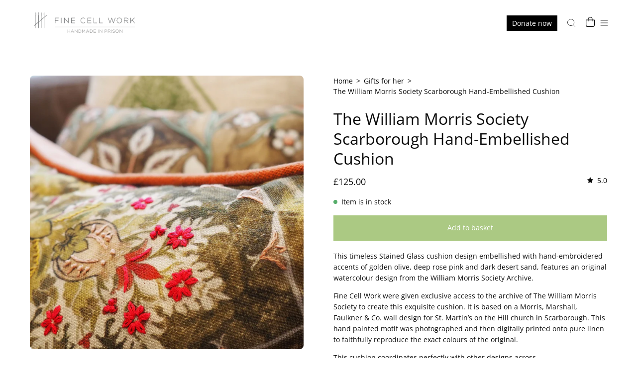

--- FILE ---
content_type: text/html; charset=utf-8
request_url: https://finecellwork.co.uk/collections/gifts-for-her/products/william-morris-society-stained-glass-cushion
body_size: 54941
content:
<!doctype html>
<html class="no-js no-touch" lang="en">
<head>  <meta charset="utf-8">
  <meta http-equiv='X-UA-Compatible' content='IE=edge'>
  <meta name="viewport" content="width=device-width, height=device-height, initial-scale=1.0, minimum-scale=1.0">
  <link rel="canonical" href="https://finecellwork.co.uk/products/william-morris-society-stained-glass-cushion" />
  <link rel="preconnect" href="https://cdn.shopify.com" crossorigin>
  <link rel="preconnect" href="https://fonts.shopify.com" crossorigin>
  <link rel="preconnect" href="https://monorail-edge.shopifysvc.com" crossorigin>

  <link rel="stylesheet" href="https://cdnjs.cloudflare.com/ajax/libs/magnific-popup.js/1.1.0/magnific-popup.min.css" integrity="sha512-+EoPw+Fiwh6eSeRK7zwIKG2MA8i3rV/DGa3tdttQGgWyatG/SkncT53KHQaS5Jh9MNOT3dmFL0FjTY08And/Cw==" crossorigin="anonymous" referrerpolicy="no-referrer" />

  <link href="//finecellwork.co.uk/cdn/shop/t/14/assets/theme.css?v=118433621720879285551693755610" as="style" rel="preload">
  <link href="//finecellwork.co.uk/cdn/shop/t/14/assets/lazysizes.min.js?v=111431644619468174291692628362" as="script" rel="preload">
  <link href="//finecellwork.co.uk/cdn/shop/t/14/assets/vendor.js?v=74877493214922022811692628362" as="script" rel="preload">
  <link href="//finecellwork.co.uk/cdn/shop/t/14/assets/theme.js?v=69169288734159847811730806299" as="script" rel="preload">

  <link rel="preload" as="image" href="//finecellwork.co.uk/cdn/shop/t/14/assets/loading.svg?v=91665432863842511931692628362"><style data-shopify>:root { --loader-image-size: 150px; }:root { --loader-image-size: 320px; }html:not(.is-loading) .loading-overlay { opacity: 0; visibility: hidden; pointer-events: none; }
    .loading-overlay { position: fixed; top: 0; left: 0; z-index: 99999; width: 100vw; height: 100vh; display: flex; align-items: center; justify-content: center; background: var(--bg); transition: opacity 0.3s ease-out, visibility 0s linear 0.3s; }
    .loading-overlay .loader__image--fallback { width: 320px; height: 100%; background: var(--loader-image) no-repeat center center/contain; }
    .loader__image__holder { position: absolute; top: 0; left: 0; width: 100%; height: 100%; font-size: 0; display: flex; align-items: center; justify-content: center; animation: pulse-loading 2s infinite ease-in-out; }
    .loader__image { max-width: 150px; height: auto; object-fit: contain; }</style><script>
    const loadingAppearance = "once";
    const loaded = sessionStorage.getItem('loaded');

    if (loadingAppearance === 'once') {
      if (loaded === null) {
        sessionStorage.setItem('loaded', true);
        document.documentElement.classList.add('is-loading');
      }
    } else {
      document.documentElement.classList.add('is-loading');
    }
  </script><link rel="shortcut icon" href="//finecellwork.co.uk/cdn/shop/files/Fine-Cell-Work-Favicon_32x32.png?v=1613797495" type="image/png" />
  <title>The William Morris Society Scarborough Cushion | Fine Cell Work</title><meta name="description" content="Fine Cell Work&#39;s timeless Stained Glass cushion design embellished with hand-embroidered accents of chartreuse green, red and pale rose pink, features an original watercolour design from the William Morris Society Archive."><link rel="preload" as="font" href="//finecellwork.co.uk/cdn/fonts/open_sans/opensans_n4.c32e4d4eca5273f6d4ee95ddf54b5bbb75fc9b61.woff2" type="font/woff2" crossorigin><link rel="preload" as="font" href="//finecellwork.co.uk/cdn/fonts/open_sans/opensans_n4.c32e4d4eca5273f6d4ee95ddf54b5bbb75fc9b61.woff2" type="font/woff2" crossorigin>

<meta property="og:site_name" content="Fine Cell Work">
<meta property="og:url" content="https://finecellwork.co.uk/products/william-morris-society-stained-glass-cushion">
<meta property="og:title" content="The William Morris Society Scarborough Cushion | Fine Cell Work">
<meta property="og:type" content="product">
<meta property="og:description" content="Fine Cell Work&#39;s timeless Stained Glass cushion design embellished with hand-embroidered accents of chartreuse green, red and pale rose pink, features an original watercolour design from the William Morris Society Archive."><meta property="og:image" content="http://finecellwork.co.uk/cdn/shop/products/WilliamMorrisSocietyScarboroughCushionDetail-min.jpg?v=1758815853">
  <meta property="og:image:secure_url" content="https://finecellwork.co.uk/cdn/shop/products/WilliamMorrisSocietyScarboroughCushionDetail-min.jpg?v=1758815853">
  <meta property="og:image:width" content="2000">
  <meta property="og:image:height" content="2000"><meta property="og:price:amount" content="125.00">
  <meta property="og:price:currency" content="GBP"><meta name="twitter:site" content="@finecellwork"><meta name="twitter:card" content="summary_large_image">
<meta name="twitter:title" content="The William Morris Society Scarborough Cushion | Fine Cell Work">
<meta name="twitter:description" content="Fine Cell Work&#39;s timeless Stained Glass cushion design embellished with hand-embroidered accents of chartreuse green, red and pale rose pink, features an original watercolour design from the William Morris Society Archive."><style data-shopify>@font-face {
  font-family: "Open Sans";
  font-weight: 400;
  font-style: normal;
  font-display: swap;
  src: url("//finecellwork.co.uk/cdn/fonts/open_sans/opensans_n4.c32e4d4eca5273f6d4ee95ddf54b5bbb75fc9b61.woff2") format("woff2"),
       url("//finecellwork.co.uk/cdn/fonts/open_sans/opensans_n4.5f3406f8d94162b37bfa232b486ac93ee892406d.woff") format("woff");
}

@font-face {
  font-family: "Open Sans";
  font-weight: 400;
  font-style: normal;
  font-display: swap;
  src: url("//finecellwork.co.uk/cdn/fonts/open_sans/opensans_n4.c32e4d4eca5273f6d4ee95ddf54b5bbb75fc9b61.woff2") format("woff2"),
       url("//finecellwork.co.uk/cdn/fonts/open_sans/opensans_n4.5f3406f8d94162b37bfa232b486ac93ee892406d.woff") format("woff");
}



  @font-face {
  font-family: "Open Sans";
  font-weight: 500;
  font-style: normal;
  font-display: swap;
  src: url("//finecellwork.co.uk/cdn/fonts/open_sans/opensans_n5.500dcf21ddee5bc5855ad3a20394d3bc363c217c.woff2") format("woff2"),
       url("//finecellwork.co.uk/cdn/fonts/open_sans/opensans_n5.af1a06d824dccfb4d400ba874ef19176651ec834.woff") format("woff");
}




  @font-face {
  font-family: "Open Sans";
  font-weight: 300;
  font-style: normal;
  font-display: swap;
  src: url("//finecellwork.co.uk/cdn/fonts/open_sans/opensans_n3.b10466eda05a6b2d1ef0f6ba490dcecf7588dd78.woff2") format("woff2"),
       url("//finecellwork.co.uk/cdn/fonts/open_sans/opensans_n3.056c4b5dddadba7018747bd50fdaa80430e21710.woff") format("woff");
}




  @font-face {
  font-family: "Open Sans";
  font-weight: 700;
  font-style: normal;
  font-display: swap;
  src: url("//finecellwork.co.uk/cdn/fonts/open_sans/opensans_n7.a9393be1574ea8606c68f4441806b2711d0d13e4.woff2") format("woff2"),
       url("//finecellwork.co.uk/cdn/fonts/open_sans/opensans_n7.7b8af34a6ebf52beb1a4c1d8c73ad6910ec2e553.woff") format("woff");
}




  @font-face {
  font-family: "Open Sans";
  font-weight: 300;
  font-style: normal;
  font-display: swap;
  src: url("//finecellwork.co.uk/cdn/fonts/open_sans/opensans_n3.b10466eda05a6b2d1ef0f6ba490dcecf7588dd78.woff2") format("woff2"),
       url("//finecellwork.co.uk/cdn/fonts/open_sans/opensans_n3.056c4b5dddadba7018747bd50fdaa80430e21710.woff") format("woff");
}




  @font-face {
  font-family: "Open Sans";
  font-weight: 500;
  font-style: normal;
  font-display: swap;
  src: url("//finecellwork.co.uk/cdn/fonts/open_sans/opensans_n5.500dcf21ddee5bc5855ad3a20394d3bc363c217c.woff2") format("woff2"),
       url("//finecellwork.co.uk/cdn/fonts/open_sans/opensans_n5.af1a06d824dccfb4d400ba874ef19176651ec834.woff") format("woff");
}




  @font-face {
  font-family: "Open Sans";
  font-weight: 400;
  font-style: italic;
  font-display: swap;
  src: url("//finecellwork.co.uk/cdn/fonts/open_sans/opensans_i4.6f1d45f7a46916cc95c694aab32ecbf7509cbf33.woff2") format("woff2"),
       url("//finecellwork.co.uk/cdn/fonts/open_sans/opensans_i4.4efaa52d5a57aa9a57c1556cc2b7465d18839daa.woff") format("woff");
}




  @font-face {
  font-family: "Open Sans";
  font-weight: 700;
  font-style: italic;
  font-display: swap;
  src: url("//finecellwork.co.uk/cdn/fonts/open_sans/opensans_i7.916ced2e2ce15f7fcd95d196601a15e7b89ee9a4.woff2") format("woff2"),
       url("//finecellwork.co.uk/cdn/fonts/open_sans/opensans_i7.99a9cff8c86ea65461de497ade3d515a98f8b32a.woff") format("woff");
}


:root {--COLOR-PRIMARY-OPPOSITE: #ffffff;
  --COLOR-PRIMARY-OPPOSITE-ALPHA-20: rgba(255, 255, 255, 0.2);
  --COLOR-PRIMARY-LIGHTEN-DARKEN-ALPHA-20: rgba(26, 26, 26, 0.2);
  --COLOR-PRIMARY-LIGHTEN-DARKEN-ALPHA-30: rgba(26, 26, 26, 0.3);

  --PRIMARY-BUTTONS-COLOR-BG: #000000;
  --PRIMARY-BUTTONS-COLOR-TEXT: #ffffff;
  --PRIMARY-BUTTONS-COLOR-BORDER: #000000;

  --PRIMARY-BUTTONS-COLOR-LIGHTEN-DARKEN: #1a1a1a;

  --PRIMARY-BUTTONS-COLOR-ALPHA-05: rgba(0, 0, 0, 0.05);
  --PRIMARY-BUTTONS-COLOR-ALPHA-10: rgba(0, 0, 0, 0.1);
  --PRIMARY-BUTTONS-COLOR-ALPHA-50: rgba(0, 0, 0, 0.5);--COLOR-SECONDARY-OPPOSITE: #000000;
  --COLOR-SECONDARY-OPPOSITE-ALPHA-20: rgba(0, 0, 0, 0.2);
  --COLOR-SECONDARY-LIGHTEN-DARKEN-ALPHA-20: rgba(230, 230, 230, 0.2);
  --COLOR-SECONDARY-LIGHTEN-DARKEN-ALPHA-30: rgba(230, 230, 230, 0.3);

  --SECONDARY-BUTTONS-COLOR-BG: #ffffff;
  --SECONDARY-BUTTONS-COLOR-TEXT: #000000;
  --SECONDARY-BUTTONS-COLOR-BORDER: #ffffff;

  --SECONDARY-BUTTONS-COLOR-ALPHA-05: rgba(255, 255, 255, 0.05);
  --SECONDARY-BUTTONS-COLOR-ALPHA-10: rgba(255, 255, 255, 0.1);
  --SECONDARY-BUTTONS-COLOR-ALPHA-50: rgba(255, 255, 255, 0.5);--OUTLINE-BUTTONS-PRIMARY-BG: transparent;
  --OUTLINE-BUTTONS-PRIMARY-TEXT: #000000;
  --OUTLINE-BUTTONS-PRIMARY-BORDER: #000000;
  --OUTLINE-BUTTONS-PRIMARY-BG-HOVER: rgba(26, 26, 26, 0.2);

  --OUTLINE-BUTTONS-SECONDARY-BG: transparent;
  --OUTLINE-BUTTONS-SECONDARY-TEXT: #ffffff;
  --OUTLINE-BUTTONS-SECONDARY-BORDER: #ffffff;
  --OUTLINE-BUTTONS-SECONDARY-BG-HOVER: rgba(230, 230, 230, 0.2);

  --OUTLINE-BUTTONS-WHITE-BG: transparent;
  --OUTLINE-BUTTONS-WHITE-TEXT: #ffffff;
  --OUTLINE-BUTTONS-WHITE-BORDER: #ffffff;

  --OUTLINE-BUTTONS-BLACK-BG: transparent;
  --OUTLINE-BUTTONS-BLACK-TEXT: #000000;
  --OUTLINE-BUTTONS-BLACK-BORDER: #000000;--OUTLINE-SOLID-BUTTONS-PRIMARY-BG: #000000;
  --OUTLINE-SOLID-BUTTONS-PRIMARY-TEXT: #ffffff;
  --OUTLINE-SOLID-BUTTONS-PRIMARY-BORDER: #ffffff;
  --OUTLINE-SOLID-BUTTONS-PRIMARY-BG-HOVER: rgba(255, 255, 255, 0.2);

  --OUTLINE-SOLID-BUTTONS-SECONDARY-BG: #ffffff;
  --OUTLINE-SOLID-BUTTONS-SECONDARY-TEXT: #000000;
  --OUTLINE-SOLID-BUTTONS-SECONDARY-BORDER: #000000;
  --OUTLINE-SOLID-BUTTONS-SECONDARY-BG-HOVER: rgba(0, 0, 0, 0.2);

  --OUTLINE-SOLID-BUTTONS-WHITE-BG: #ffffff;
  --OUTLINE-SOLID-BUTTONS-WHITE-TEXT: #000000;
  --OUTLINE-SOLID-BUTTONS-WHITE-BORDER: #000000;

  --OUTLINE-SOLID-BUTTONS-BLACK-BG: #000000;
  --OUTLINE-SOLID-BUTTONS-BLACK-TEXT: #ffffff;
  --OUTLINE-SOLID-BUTTONS-BLACK-BORDER: #ffffff;--COLOR-HEADING: #0b0b0b;
  --COLOR-TEXT: #0b0b0b;
  --COLOR-TEXT-DARKEN: #000000;
  --COLOR-TEXT-LIGHTEN: #3e3e3e;
  --COLOR-TEXT-ALPHA-5: rgba(11, 11, 11, 0.05);
  --COLOR-TEXT-ALPHA-8: rgba(11, 11, 11, 0.08);
  --COLOR-TEXT-ALPHA-10: rgba(11, 11, 11, 0.1);
  --COLOR-TEXT-ALPHA-15: rgba(11, 11, 11, 0.15);
  --COLOR-TEXT-ALPHA-20: rgba(11, 11, 11, 0.2);
  --COLOR-TEXT-ALPHA-25: rgba(11, 11, 11, 0.25);
  --COLOR-TEXT-ALPHA-50: rgba(11, 11, 11, 0.5);
  --COLOR-TEXT-ALPHA-60: rgba(11, 11, 11, 0.6);
  --COLOR-TEXT-ALPHA-85: rgba(11, 11, 11, 0.85);

  --COLOR-BG: #ffffff;
  --COLOR-BG-ALPHA-25: rgba(255, 255, 255, 0.25);
  --COLOR-BG-ALPHA-35: rgba(255, 255, 255, 0.35);
  --COLOR-BG-ALPHA-60: rgba(255, 255, 255, 0.6);
  --COLOR-BG-ALPHA-65: rgba(255, 255, 255, 0.65);
  --COLOR-BG-ALPHA-85: rgba(255, 255, 255, 0.85);
  --COLOR-BG-OVERLAY: rgba(255, 255, 255, 0.75);
  --COLOR-BG-DARKEN: #e6e6e6;
  --COLOR-BG-LIGHTEN-DARKEN: #e6e6e6;
  --COLOR-BG-LIGHTEN-DARKEN-2: #cdcdcd;
  --COLOR-BG-LIGHTEN-DARKEN-3: #b3b3b3;
  --COLOR-BG-LIGHTEN-DARKEN-4: #9a9a9a;
  --COLOR-BG-LIGHTEN-DARKEN-CONTRAST: #b3b3b3;
  --COLOR-BG-LIGHTEN-DARKEN-CONTRAST-2: #999999;
  --COLOR-BG-LIGHTEN-DARKEN-CONTRAST-3: #808080;
  --COLOR-BG-LIGHTEN-DARKEN-CONTRAST-4: #666666;

  --COLOR-BG-SECONDARY: #fafafa;
  --COLOR-BG-SECONDARY-LIGHTEN-DARKEN: #e1e1e1;
  --COLOR-BG-SECONDARY-LIGHTEN-DARKEN-CONTRAST: #7a7a7a;

  --COLOR-BG-ACCENT: #f7f7f7;

  --COLOR-INPUT-BG: #ffffff;

  --COLOR-ACCENT: #abc983;
  --COLOR-ACCENT-TEXT: #fff;

  --COLOR-BORDER: #d3d3d3;
  --COLOR-BORDER-ALPHA-15: rgba(211, 211, 211, 0.15);
  --COLOR-BORDER-ALPHA-30: rgba(211, 211, 211, 0.3);
  --COLOR-BORDER-ALPHA-50: rgba(211, 211, 211, 0.5);
  --COLOR-BORDER-ALPHA-65: rgba(211, 211, 211, 0.65);
  --COLOR-BORDER-LIGHTEN-DARKEN: #868686;
  --COLOR-BORDER-HAIRLINE: #f7f7f7;

  --COLOR-SALE-BG: #ff6d6d;
  --COLOR-SALE-TEXT: #ffffff;
  --COLOR-CUSTOM-BG: #ffffff;
  --COLOR-CUSTOM-TEXT: #000000;
  --COLOR-SOLD-BG: #d3d3d3;
  --COLOR-SOLD-TEXT: #ffffff;
  --COLOR-SAVING-BG: #ff6d6d;
  --COLOR-SAVING-TEXT: #ffffff;

  --COLOR-WHITE-BLACK: fff;
  --COLOR-BLACK-WHITE: #000;--COLOR-DISABLED-GREY: rgba(11, 11, 11, 0.05);
  --COLOR-DISABLED-GREY-DARKEN: rgba(11, 11, 11, 0.45);
  --COLOR-ERROR: #D02E2E;
  --COLOR-ERROR-BG: #f3cbcb;
  --COLOR-SUCCESS: #56AD6A;
  --COLOR-SUCCESS-BG: #ECFEF0;
  --COLOR-WARN: #ECBD5E;
  --COLOR-TRANSPARENT: rgba(255, 255, 255, 0);

  --COLOR-WHITE: #ffffff;
  --COLOR-WHITE-DARKEN: #f2f2f2;
  --COLOR-WHITE-ALPHA-10: rgba(255, 255, 255, 0.1);
  --COLOR-WHITE-ALPHA-20: rgba(255, 255, 255, 0.2);
  --COLOR-WHITE-ALPHA-25: rgba(255, 255, 255, 0.25);
  --COLOR-WHITE-ALPHA-50: rgba(255, 255, 255, 0.5);
  --COLOR-WHITE-ALPHA-60: rgba(255, 255, 255, 0.6);
  --COLOR-BLACK: #000000;
  --COLOR-BLACK-LIGHTEN: #1a1a1a;
  --COLOR-BLACK-ALPHA-10: rgba(0, 0, 0, 0.1);
  --COLOR-BLACK-ALPHA-20: rgba(0, 0, 0, 0.2);
  --COLOR-BLACK-ALPHA-25: rgba(0, 0, 0, 0.25);
  --COLOR-BLACK-ALPHA-50: rgba(0, 0, 0, 0.5);
  --COLOR-BLACK-ALPHA-60: rgba(0, 0, 0, 0.6);--FONT-STACK-BODY: "Open Sans", sans-serif;
  --FONT-STYLE-BODY: normal;
  --FONT-STYLE-BODY-ITALIC: italic;
  --FONT-ADJUST-BODY: 1.0;

  --FONT-WEIGHT-BODY: 400;
  --FONT-WEIGHT-BODY-LIGHT: 300;
  --FONT-WEIGHT-BODY-MEDIUM: 700;
  --FONT-WEIGHT-BODY-BOLD: 500;

  --FONT-STACK-HEADING: "Open Sans", sans-serif;
  --FONT-STYLE-HEADING: normal;
  --FONT-STYLE-HEADING-ITALIC: italic;
  --FONT-ADJUST-HEADING: 1.0;

  --FONT-WEIGHT-HEADING: 400;
  --FONT-WEIGHT-HEADING-LIGHT: 300;
  --FONT-WEIGHT-HEADING-MEDIUM: 700;
  --FONT-WEIGHT-HEADING-BOLD: 500;

  --FONT-STACK-NAV: "Open Sans", sans-serif;
  --FONT-STYLE-NAV: normal;
  --FONT-STYLE-NAV-ITALIC: italic;
  --FONT-ADJUST-NAV: 0.85;

  --FONT-WEIGHT-NAV: 400;
  --FONT-WEIGHT-NAV-LIGHT: 300;
  --FONT-WEIGHT-NAV-MEDIUM: 700;
  --FONT-WEIGHT-NAV-BOLD: 500;

  --FONT-STACK-BUTTON: "Open Sans", sans-serif;
  --FONT-STYLE-BUTTON: normal;
  --FONT-STYLE-BUTTON-ITALIC: italic;
  --FONT-ADJUST-BUTTON: 0.9;

  --FONT-WEIGHT-BUTTON: 400;
  --FONT-WEIGHT-BUTTON-MEDIUM: 700;
  --FONT-WEIGHT-BUTTON-BOLD: 500;

  --FONT-STACK-SUBHEADING: "Open Sans", sans-serif;
  --FONT-STYLE-SUBHEADING: normal;
  --FONT-STYLE-SUBHEADING-ITALIC: italic;
  --FONT-ADJUST-SUBHEADING: 1.0;

  --FONT-WEIGHT-SUBHEADING: 400;
  --FONT-WEIGHT-SUBHEADING-LIGHT: 300;
  --FONT-WEIGHT-SUBHEADING-MEDIUM: 700;
  --FONT-WEIGHT-SUBHEADING-BOLD: 500;

  

  --LETTER-SPACING-SUBHEADING: 0.2em;
  --LETTER-SPACING-BUTTON: 0.0em;

  --BUTTON-TEXT-CAPS: none;
  --SUBHEADING-TEXT-CAPS: uppercase;--FONT-SIZE-INPUT: 1.0rem;--RADIUS: 0px;
  --RADIUS-SMALL: 0px;
  --RADIUS-TINY: 0px;
  --RADIUS-BADGE: 0px;
  --RADIUS-CHECKBOX: 0px;
  --RADIUS-TEXTAREA: 0px;--PRODUCT-MEDIA-PADDING-TOP: 100%;--BORDER-WIDTH: 1px;--STROKE-WIDTH: 12px;--SITE-WIDTH: 1440px;
  --SITE-WIDTH-NARROW: 840px;--ICON-ARROW-RIGHT: url( "//finecellwork.co.uk/cdn/shop/t/14/assets/icon-chevron-right.svg?v=115618353204357621731692628362" );--loading-svg: url( "//finecellwork.co.uk/cdn/shop/t/14/assets/loading.svg?v=91665432863842511931692628362" );
  --icon-check: url( "//finecellwork.co.uk/cdn/shop/t/14/assets/icon-check.svg?v=175316081881880408121692628362" );
  --icon-check-swatch: url( "//finecellwork.co.uk/cdn/shop/t/14/assets/icon-check-swatch.svg?v=131897745589030387781692628362" );
  --icon-zoom-in: url( "//finecellwork.co.uk/cdn/shop/t/14/assets/icon-zoom-in.svg?v=157433013461716915331692628362" );
  --icon-zoom-out: url( "//finecellwork.co.uk/cdn/shop/t/14/assets/icon-zoom-out.svg?v=164909107869959372931692628362" );--collection-sticky-bar-height: 0px;
  --collection-image-padding-top: 60%;

  --drawer-width: 400px;
  --drawer-transition: transform 0.4s cubic-bezier(0.46, 0.01, 0.32, 1);--gutter: 60px;
  --gutter-mobile: 20px;
  --grid-gutter: 20px;
  --grid-gutter-mobile: 35px;--inner: 20px;
  --inner-tablet: 18px;
  --inner-mobile: 16px;--grid: repeat(4, minmax(0, 1fr));
  --grid-tablet: repeat(3, minmax(0, 1fr));
  --grid-mobile: repeat(2, minmax(0, 1fr));
  --megamenu-grid: repeat(4, minmax(0, 1fr));
  --grid-row: 1 / span 4;--scrollbar-width: 0px;--overlay: #000;
  --overlay-opacity: 1;--swatch-width: 40px;
  --swatch-height: 20px;
  --swatch-size: 32px;
  --swatch-size-mobile: 30px;

  
  --move-offset: 20px;

  
  --autoplay-speed: 2200ms;

  

    --filter-bg: 1.0;
    --product-filter-bg: 1.0;}</style><link href="//finecellwork.co.uk/cdn/shop/t/14/assets/theme.css?v=118433621720879285551693755610" rel="stylesheet" type="text/css" media="all" /><script type="text/javascript">
    if (window.MSInputMethodContext && document.documentMode) {
      var scripts = document.getElementsByTagName('script')[0];
      var polyfill = document.createElement("script");
      polyfill.defer = true;
      polyfill.src = "//finecellwork.co.uk/cdn/shop/t/14/assets/ie11.js?v=164037955086922138091692628362";

      scripts.parentNode.insertBefore(polyfill, scripts);

      document.documentElement.classList.add('ie11');
    } else {
      document.documentElement.className = document.documentElement.className.replace('no-js', 'js');
    }

    document.addEventListener('lazyloaded', (e) => {
      const lazyImage = e.target.parentNode;
      if (lazyImage.classList.contains('lazy-image')) {
        // Wait for the fade in images animation to complete
        setTimeout(() => {
          lazyImage.style.backgroundImage = 'none';
        }, 500);
      }
    });

    let root = '/';
    if (root[root.length - 1] !== '/') {
      root = `${root}/`;
    }

    window.theme = {
      routes: {
        root: root,
        cart_url: "\/cart",
        cart_add_url: "\/cart\/add",
        cart_change_url: "\/cart\/change",
        shop_url: "https:\/\/finecellwork.co.uk",
        predictiveSearchUrl: '/search/suggest',
        product_recommendations_url: "\/recommendations\/products"
      },
      assets: {
        photoswipe: '//finecellwork.co.uk/cdn/shop/t/14/assets/photoswipe.js?v=162613001030112971491692628362',
        smoothscroll: '//finecellwork.co.uk/cdn/shop/t/14/assets/smoothscroll.js?v=37906625415260927261692628362',
        no_image: "//finecellwork.co.uk/cdn/shopifycloud/storefront/assets/no-image-2048-a2addb12_1024x.gif",
        swatches: '//finecellwork.co.uk/cdn/shop/t/14/assets/swatches.json?v=108341084980828767351692628362',
        base: "//finecellwork.co.uk/cdn/shop/t/14/assets/"
      },
      strings: {
        add_to_cart: "Add to basket",
        cart_acceptance_error: "You must accept our terms and conditions.",
        cart_empty: "Your basket is currently empty.",
        cart_price: "Price",
        cart_quantity: "Quantity",
        cart_items_one: "{{ count }} item",
        cart_items_many: "{{ count }} items",
        cart_title: "Basket",
        cart_total: "Total",
        continue_shopping: "Continue Shopping",
        free: "Free",
        limit_error: "Sorry, looks like we don\u0026#39;t have enough of this product.",
        preorder: "Pre-Order",
        remove: "Remove",
        sale_badge_text: "Sale",
        saving_badge: "Save {{ discount }}",
        saving_up_to_badge: "Save up to {{ discount }}",
        sold_out: "More stock on the way",
        subscription: "Subscription",
        unavailable: "Unavailable",
        unit_price_label: "Unit price",
        unit_price_separator: "per",
        zero_qty_error: "Quantity must be greater than 0.",
        delete_confirm: "Are you sure you wish to delete this address?",
        newsletter_product_availability: "notify me when available"
      },
      icons: {
        plus: '<svg aria-hidden="true" focusable="false" role="presentation" class="icon icon-toggle-plus" viewBox="0 0 192 192"><path d="M30 96h132M96 30v132" stroke="currentColor" stroke-linecap="round" stroke-linejoin="round"/></svg>',
        minus: '<svg aria-hidden="true" focusable="false" role="presentation" class="icon icon-toggle-minus" viewBox="0 0 192 192"><path d="M30 96h132" stroke="currentColor" stroke-linecap="round" stroke-linejoin="round"/></svg>',
        close: '<svg aria-hidden="true" focusable="false" role="presentation" class="icon icon-close" viewBox="0 0 192 192"><path d="M150 42 42 150M150 150 42 42" stroke="currentColor" stroke-linecap="round" stroke-linejoin="round"/></svg>'
      },
      settings: {
        animations: true,
        cartType: "page",
        enableAcceptTerms: true,
        enableInfinityScroll: false,
        enablePaymentButton: false,
        gridImageSize: "cover",
        gridImageAspectRatio: 1,
        mobileMenuBehaviour: "link",
        productGridHover: "image",
        savingBadgeType: "percentage",
        showSaleBadge: true,
        showSoldBadge: true,
        showSavingBadge: true,
        quickBuy: "quick_buy",
        suggestArticles: false,
        suggestCollections: true,
        suggestProducts: true,
        suggestPages: false,
        suggestionsResultsLimit: 10,
        currency_code_enable: false,
        hideInventoryCount: true,
        enableColorSwatchesCollection: true,
      },
      sizes: {
        mobile: 480,
        small: 768,
        large: 1024,
        widescreen: 1440
      },
      moneyFormat: "£{{amount}}",
      moneyWithCurrencyFormat: "£{{amount}} GBP",
      subtotal: 0,
      info: {
        name: 'Palo Alto'
      },
      version: '5.0.0'
    };
    window.lazySizesConfig = window.lazySizesConfig || {};
    window.lazySizesConfig.preloadAfterLoad = true;
    window.PaloAlto = window.PaloAlto || {};
    window.slate = window.slate || {};
    window.isHeaderTransparent = false;
    window.stickyHeaderHeight = 60;
    window.lastWindowWidth = window.innerWidth || document.documentElement.clientWidth;
  </script>
  <script src="//finecellwork.co.uk/cdn/shop/t/14/assets/lazysizes.min.js?v=111431644619468174291692628362" async="async"></script><script src="//finecellwork.co.uk/cdn/shop/t/14/assets/vendor.js?v=74877493214922022811692628362" defer="defer"></script>
  <script src="//finecellwork.co.uk/cdn/shop/t/14/assets/theme.js?v=69169288734159847811730806299" defer="defer"></script><script>window.performance && window.performance.mark && window.performance.mark('shopify.content_for_header.start');</script><meta name="facebook-domain-verification" content="a56mzmxx6lfemdrfkesrzsrnrw8fdk">
<meta name="google-site-verification" content="Qk3iJO2HJwPk1dDZqPI_t8fpVAN-K95du-bHW4gJv2c">
<meta id="shopify-digital-wallet" name="shopify-digital-wallet" content="/9476254/digital_wallets/dialog">
<meta name="shopify-checkout-api-token" content="6fbcb9ba92f0f1511d607c955db7089b">
<meta id="in-context-paypal-metadata" data-shop-id="9476254" data-venmo-supported="false" data-environment="production" data-locale="en_US" data-paypal-v4="true" data-currency="GBP">
<link rel="alternate" type="application/json+oembed" href="https://finecellwork.co.uk/products/william-morris-society-stained-glass-cushion.oembed">
<script async="async" src="/checkouts/internal/preloads.js?locale=en-GB"></script>
<link rel="preconnect" href="https://shop.app" crossorigin="anonymous">
<script async="async" src="https://shop.app/checkouts/internal/preloads.js?locale=en-GB&shop_id=9476254" crossorigin="anonymous"></script>
<script id="apple-pay-shop-capabilities" type="application/json">{"shopId":9476254,"countryCode":"GB","currencyCode":"GBP","merchantCapabilities":["supports3DS"],"merchantId":"gid:\/\/shopify\/Shop\/9476254","merchantName":"Fine Cell Work","requiredBillingContactFields":["postalAddress","email","phone"],"requiredShippingContactFields":["postalAddress","email","phone"],"shippingType":"shipping","supportedNetworks":["visa","maestro","masterCard","amex","discover","elo"],"total":{"type":"pending","label":"Fine Cell Work","amount":"1.00"},"shopifyPaymentsEnabled":true,"supportsSubscriptions":true}</script>
<script id="shopify-features" type="application/json">{"accessToken":"6fbcb9ba92f0f1511d607c955db7089b","betas":["rich-media-storefront-analytics"],"domain":"finecellwork.co.uk","predictiveSearch":true,"shopId":9476254,"locale":"en"}</script>
<script>var Shopify = Shopify || {};
Shopify.shop = "fine-cell-work.myshopify.com";
Shopify.locale = "en";
Shopify.currency = {"active":"GBP","rate":"1.0"};
Shopify.country = "GB";
Shopify.theme = {"name":"Fine Cell Work Live Site","id":125041573977,"schema_name":"Palo Alto","schema_version":"5.0.0","theme_store_id":null,"role":"main"};
Shopify.theme.handle = "null";
Shopify.theme.style = {"id":null,"handle":null};
Shopify.cdnHost = "finecellwork.co.uk/cdn";
Shopify.routes = Shopify.routes || {};
Shopify.routes.root = "/";</script>
<script type="module">!function(o){(o.Shopify=o.Shopify||{}).modules=!0}(window);</script>
<script>!function(o){function n(){var o=[];function n(){o.push(Array.prototype.slice.apply(arguments))}return n.q=o,n}var t=o.Shopify=o.Shopify||{};t.loadFeatures=n(),t.autoloadFeatures=n()}(window);</script>
<script>
  window.ShopifyPay = window.ShopifyPay || {};
  window.ShopifyPay.apiHost = "shop.app\/pay";
  window.ShopifyPay.redirectState = null;
</script>
<script id="shop-js-analytics" type="application/json">{"pageType":"product"}</script>
<script defer="defer" async type="module" src="//finecellwork.co.uk/cdn/shopifycloud/shop-js/modules/v2/client.init-shop-cart-sync_BN7fPSNr.en.esm.js"></script>
<script defer="defer" async type="module" src="//finecellwork.co.uk/cdn/shopifycloud/shop-js/modules/v2/chunk.common_Cbph3Kss.esm.js"></script>
<script defer="defer" async type="module" src="//finecellwork.co.uk/cdn/shopifycloud/shop-js/modules/v2/chunk.modal_DKumMAJ1.esm.js"></script>
<script type="module">
  await import("//finecellwork.co.uk/cdn/shopifycloud/shop-js/modules/v2/client.init-shop-cart-sync_BN7fPSNr.en.esm.js");
await import("//finecellwork.co.uk/cdn/shopifycloud/shop-js/modules/v2/chunk.common_Cbph3Kss.esm.js");
await import("//finecellwork.co.uk/cdn/shopifycloud/shop-js/modules/v2/chunk.modal_DKumMAJ1.esm.js");

  window.Shopify.SignInWithShop?.initShopCartSync?.({"fedCMEnabled":true,"windoidEnabled":true});

</script>
<script>
  window.Shopify = window.Shopify || {};
  if (!window.Shopify.featureAssets) window.Shopify.featureAssets = {};
  window.Shopify.featureAssets['shop-js'] = {"shop-cart-sync":["modules/v2/client.shop-cart-sync_CJVUk8Jm.en.esm.js","modules/v2/chunk.common_Cbph3Kss.esm.js","modules/v2/chunk.modal_DKumMAJ1.esm.js"],"init-fed-cm":["modules/v2/client.init-fed-cm_7Fvt41F4.en.esm.js","modules/v2/chunk.common_Cbph3Kss.esm.js","modules/v2/chunk.modal_DKumMAJ1.esm.js"],"init-shop-email-lookup-coordinator":["modules/v2/client.init-shop-email-lookup-coordinator_Cc088_bR.en.esm.js","modules/v2/chunk.common_Cbph3Kss.esm.js","modules/v2/chunk.modal_DKumMAJ1.esm.js"],"init-windoid":["modules/v2/client.init-windoid_hPopwJRj.en.esm.js","modules/v2/chunk.common_Cbph3Kss.esm.js","modules/v2/chunk.modal_DKumMAJ1.esm.js"],"shop-button":["modules/v2/client.shop-button_B0jaPSNF.en.esm.js","modules/v2/chunk.common_Cbph3Kss.esm.js","modules/v2/chunk.modal_DKumMAJ1.esm.js"],"shop-cash-offers":["modules/v2/client.shop-cash-offers_DPIskqss.en.esm.js","modules/v2/chunk.common_Cbph3Kss.esm.js","modules/v2/chunk.modal_DKumMAJ1.esm.js"],"shop-toast-manager":["modules/v2/client.shop-toast-manager_CK7RT69O.en.esm.js","modules/v2/chunk.common_Cbph3Kss.esm.js","modules/v2/chunk.modal_DKumMAJ1.esm.js"],"init-shop-cart-sync":["modules/v2/client.init-shop-cart-sync_BN7fPSNr.en.esm.js","modules/v2/chunk.common_Cbph3Kss.esm.js","modules/v2/chunk.modal_DKumMAJ1.esm.js"],"init-customer-accounts-sign-up":["modules/v2/client.init-customer-accounts-sign-up_CfPf4CXf.en.esm.js","modules/v2/client.shop-login-button_DeIztwXF.en.esm.js","modules/v2/chunk.common_Cbph3Kss.esm.js","modules/v2/chunk.modal_DKumMAJ1.esm.js"],"pay-button":["modules/v2/client.pay-button_CgIwFSYN.en.esm.js","modules/v2/chunk.common_Cbph3Kss.esm.js","modules/v2/chunk.modal_DKumMAJ1.esm.js"],"init-customer-accounts":["modules/v2/client.init-customer-accounts_DQ3x16JI.en.esm.js","modules/v2/client.shop-login-button_DeIztwXF.en.esm.js","modules/v2/chunk.common_Cbph3Kss.esm.js","modules/v2/chunk.modal_DKumMAJ1.esm.js"],"avatar":["modules/v2/client.avatar_BTnouDA3.en.esm.js"],"init-shop-for-new-customer-accounts":["modules/v2/client.init-shop-for-new-customer-accounts_CsZy_esa.en.esm.js","modules/v2/client.shop-login-button_DeIztwXF.en.esm.js","modules/v2/chunk.common_Cbph3Kss.esm.js","modules/v2/chunk.modal_DKumMAJ1.esm.js"],"shop-follow-button":["modules/v2/client.shop-follow-button_BRMJjgGd.en.esm.js","modules/v2/chunk.common_Cbph3Kss.esm.js","modules/v2/chunk.modal_DKumMAJ1.esm.js"],"checkout-modal":["modules/v2/client.checkout-modal_B9Drz_yf.en.esm.js","modules/v2/chunk.common_Cbph3Kss.esm.js","modules/v2/chunk.modal_DKumMAJ1.esm.js"],"shop-login-button":["modules/v2/client.shop-login-button_DeIztwXF.en.esm.js","modules/v2/chunk.common_Cbph3Kss.esm.js","modules/v2/chunk.modal_DKumMAJ1.esm.js"],"lead-capture":["modules/v2/client.lead-capture_DXYzFM3R.en.esm.js","modules/v2/chunk.common_Cbph3Kss.esm.js","modules/v2/chunk.modal_DKumMAJ1.esm.js"],"shop-login":["modules/v2/client.shop-login_CA5pJqmO.en.esm.js","modules/v2/chunk.common_Cbph3Kss.esm.js","modules/v2/chunk.modal_DKumMAJ1.esm.js"],"payment-terms":["modules/v2/client.payment-terms_BxzfvcZJ.en.esm.js","modules/v2/chunk.common_Cbph3Kss.esm.js","modules/v2/chunk.modal_DKumMAJ1.esm.js"]};
</script>
<script>(function() {
  var isLoaded = false;
  function asyncLoad() {
    if (isLoaded) return;
    isLoaded = true;
    var urls = ["https:\/\/chimpstatic.com\/mcjs-connected\/js\/users\/169dbae758390409bb2d0dbe9\/52d4888bec07d9ccb9e23c14a.js?shop=fine-cell-work.myshopify.com","https:\/\/cdn-spurit.com\/in-stock-reminder\/js\/common.js?shop=fine-cell-work.myshopify.com","https:\/\/cdn.robinpro.gallery\/js\/client.js?v=5ad0431\u0026shop=fine-cell-work.myshopify.com"];
    for (var i = 0; i < urls.length; i++) {
      var s = document.createElement('script');
      s.type = 'text/javascript';
      s.async = true;
      s.src = urls[i];
      var x = document.getElementsByTagName('script')[0];
      x.parentNode.insertBefore(s, x);
    }
  };
  if(window.attachEvent) {
    window.attachEvent('onload', asyncLoad);
  } else {
    window.addEventListener('load', asyncLoad, false);
  }
})();</script>
<script id="__st">var __st={"a":9476254,"offset":0,"reqid":"c10b7499-17cf-44b5-a4f8-19ed73bb8ee8-1769901425","pageurl":"finecellwork.co.uk\/collections\/gifts-for-her\/products\/william-morris-society-stained-glass-cushion","u":"ea3da8eef910","p":"product","rtyp":"product","rid":6817881686105};</script>
<script>window.ShopifyPaypalV4VisibilityTracking = true;</script>
<script id="captcha-bootstrap">!function(){'use strict';const t='contact',e='account',n='new_comment',o=[[t,t],['blogs',n],['comments',n],[t,'customer']],c=[[e,'customer_login'],[e,'guest_login'],[e,'recover_customer_password'],[e,'create_customer']],r=t=>t.map((([t,e])=>`form[action*='/${t}']:not([data-nocaptcha='true']) input[name='form_type'][value='${e}']`)).join(','),a=t=>()=>t?[...document.querySelectorAll(t)].map((t=>t.form)):[];function s(){const t=[...o],e=r(t);return a(e)}const i='password',u='form_key',d=['recaptcha-v3-token','g-recaptcha-response','h-captcha-response',i],f=()=>{try{return window.sessionStorage}catch{return}},m='__shopify_v',_=t=>t.elements[u];function p(t,e,n=!1){try{const o=window.sessionStorage,c=JSON.parse(o.getItem(e)),{data:r}=function(t){const{data:e,action:n}=t;return t[m]||n?{data:e,action:n}:{data:t,action:n}}(c);for(const[e,n]of Object.entries(r))t.elements[e]&&(t.elements[e].value=n);n&&o.removeItem(e)}catch(o){console.error('form repopulation failed',{error:o})}}const l='form_type',E='cptcha';function T(t){t.dataset[E]=!0}const w=window,h=w.document,L='Shopify',v='ce_forms',y='captcha';let A=!1;((t,e)=>{const n=(g='f06e6c50-85a8-45c8-87d0-21a2b65856fe',I='https://cdn.shopify.com/shopifycloud/storefront-forms-hcaptcha/ce_storefront_forms_captcha_hcaptcha.v1.5.2.iife.js',D={infoText:'Protected by hCaptcha',privacyText:'Privacy',termsText:'Terms'},(t,e,n)=>{const o=w[L][v],c=o.bindForm;if(c)return c(t,g,e,D).then(n);var r;o.q.push([[t,g,e,D],n]),r=I,A||(h.body.append(Object.assign(h.createElement('script'),{id:'captcha-provider',async:!0,src:r})),A=!0)});var g,I,D;w[L]=w[L]||{},w[L][v]=w[L][v]||{},w[L][v].q=[],w[L][y]=w[L][y]||{},w[L][y].protect=function(t,e){n(t,void 0,e),T(t)},Object.freeze(w[L][y]),function(t,e,n,w,h,L){const[v,y,A,g]=function(t,e,n){const i=e?o:[],u=t?c:[],d=[...i,...u],f=r(d),m=r(i),_=r(d.filter((([t,e])=>n.includes(e))));return[a(f),a(m),a(_),s()]}(w,h,L),I=t=>{const e=t.target;return e instanceof HTMLFormElement?e:e&&e.form},D=t=>v().includes(t);t.addEventListener('submit',(t=>{const e=I(t);if(!e)return;const n=D(e)&&!e.dataset.hcaptchaBound&&!e.dataset.recaptchaBound,o=_(e),c=g().includes(e)&&(!o||!o.value);(n||c)&&t.preventDefault(),c&&!n&&(function(t){try{if(!f())return;!function(t){const e=f();if(!e)return;const n=_(t);if(!n)return;const o=n.value;o&&e.removeItem(o)}(t);const e=Array.from(Array(32),(()=>Math.random().toString(36)[2])).join('');!function(t,e){_(t)||t.append(Object.assign(document.createElement('input'),{type:'hidden',name:u})),t.elements[u].value=e}(t,e),function(t,e){const n=f();if(!n)return;const o=[...t.querySelectorAll(`input[type='${i}']`)].map((({name:t})=>t)),c=[...d,...o],r={};for(const[a,s]of new FormData(t).entries())c.includes(a)||(r[a]=s);n.setItem(e,JSON.stringify({[m]:1,action:t.action,data:r}))}(t,e)}catch(e){console.error('failed to persist form',e)}}(e),e.submit())}));const S=(t,e)=>{t&&!t.dataset[E]&&(n(t,e.some((e=>e===t))),T(t))};for(const o of['focusin','change'])t.addEventListener(o,(t=>{const e=I(t);D(e)&&S(e,y())}));const B=e.get('form_key'),M=e.get(l),P=B&&M;t.addEventListener('DOMContentLoaded',(()=>{const t=y();if(P)for(const e of t)e.elements[l].value===M&&p(e,B);[...new Set([...A(),...v().filter((t=>'true'===t.dataset.shopifyCaptcha))])].forEach((e=>S(e,t)))}))}(h,new URLSearchParams(w.location.search),n,t,e,['guest_login'])})(!0,!0)}();</script>
<script integrity="sha256-4kQ18oKyAcykRKYeNunJcIwy7WH5gtpwJnB7kiuLZ1E=" data-source-attribution="shopify.loadfeatures" defer="defer" src="//finecellwork.co.uk/cdn/shopifycloud/storefront/assets/storefront/load_feature-a0a9edcb.js" crossorigin="anonymous"></script>
<script crossorigin="anonymous" defer="defer" src="//finecellwork.co.uk/cdn/shopifycloud/storefront/assets/shopify_pay/storefront-65b4c6d7.js?v=20250812"></script>
<script data-source-attribution="shopify.dynamic_checkout.dynamic.init">var Shopify=Shopify||{};Shopify.PaymentButton=Shopify.PaymentButton||{isStorefrontPortableWallets:!0,init:function(){window.Shopify.PaymentButton.init=function(){};var t=document.createElement("script");t.src="https://finecellwork.co.uk/cdn/shopifycloud/portable-wallets/latest/portable-wallets.en.js",t.type="module",document.head.appendChild(t)}};
</script>
<script data-source-attribution="shopify.dynamic_checkout.buyer_consent">
  function portableWalletsHideBuyerConsent(e){var t=document.getElementById("shopify-buyer-consent"),n=document.getElementById("shopify-subscription-policy-button");t&&n&&(t.classList.add("hidden"),t.setAttribute("aria-hidden","true"),n.removeEventListener("click",e))}function portableWalletsShowBuyerConsent(e){var t=document.getElementById("shopify-buyer-consent"),n=document.getElementById("shopify-subscription-policy-button");t&&n&&(t.classList.remove("hidden"),t.removeAttribute("aria-hidden"),n.addEventListener("click",e))}window.Shopify?.PaymentButton&&(window.Shopify.PaymentButton.hideBuyerConsent=portableWalletsHideBuyerConsent,window.Shopify.PaymentButton.showBuyerConsent=portableWalletsShowBuyerConsent);
</script>
<script>
  function portableWalletsCleanup(e){e&&e.src&&console.error("Failed to load portable wallets script "+e.src);var t=document.querySelectorAll("shopify-accelerated-checkout .shopify-payment-button__skeleton, shopify-accelerated-checkout-cart .wallet-cart-button__skeleton"),e=document.getElementById("shopify-buyer-consent");for(let e=0;e<t.length;e++)t[e].remove();e&&e.remove()}function portableWalletsNotLoadedAsModule(e){e instanceof ErrorEvent&&"string"==typeof e.message&&e.message.includes("import.meta")&&"string"==typeof e.filename&&e.filename.includes("portable-wallets")&&(window.removeEventListener("error",portableWalletsNotLoadedAsModule),window.Shopify.PaymentButton.failedToLoad=e,"loading"===document.readyState?document.addEventListener("DOMContentLoaded",window.Shopify.PaymentButton.init):window.Shopify.PaymentButton.init())}window.addEventListener("error",portableWalletsNotLoadedAsModule);
</script>

<script type="module" src="https://finecellwork.co.uk/cdn/shopifycloud/portable-wallets/latest/portable-wallets.en.js" onError="portableWalletsCleanup(this)" crossorigin="anonymous"></script>
<script nomodule>
  document.addEventListener("DOMContentLoaded", portableWalletsCleanup);
</script>

<script id='scb4127' type='text/javascript' async='' src='https://finecellwork.co.uk/cdn/shopifycloud/privacy-banner/storefront-banner.js'></script><link id="shopify-accelerated-checkout-styles" rel="stylesheet" media="screen" href="https://finecellwork.co.uk/cdn/shopifycloud/portable-wallets/latest/accelerated-checkout-backwards-compat.css" crossorigin="anonymous">
<style id="shopify-accelerated-checkout-cart">
        #shopify-buyer-consent {
  margin-top: 1em;
  display: inline-block;
  width: 100%;
}

#shopify-buyer-consent.hidden {
  display: none;
}

#shopify-subscription-policy-button {
  background: none;
  border: none;
  padding: 0;
  text-decoration: underline;
  font-size: inherit;
  cursor: pointer;
}

#shopify-subscription-policy-button::before {
  box-shadow: none;
}

      </style>

<script>window.performance && window.performance.mark && window.performance.mark('shopify.content_for_header.end');</script>

  <!-- Google Tag Manager -->
<script>(function(w,d,s,l,i){w[l]=w[l]||[];w[l].push({'gtm.start':
new Date().getTime(),event:'gtm.js'});var f=d.getElementsByTagName(s)[0],
j=d.createElement(s),dl=l!='dataLayer'?'&l='+l:'';j.async=true;j.src=
'https://www.googletagmanager.com/gtm.js?id='+i+dl;f.parentNode.insertBefore(j,f);
})(window,document,'script','dataLayer','GTM-K78ZG8R');</script>
<!-- End Google Tag Manager -->


  <style>
    body .ISR_button_spurit{
      display:none !important;
    }
  </style>
  
<!-- BEGIN app block: shopify://apps/consentmo-gdpr/blocks/gdpr_cookie_consent/4fbe573f-a377-4fea-9801-3ee0858cae41 -->


<!-- END app block --><!-- BEGIN app block: shopify://apps/judge-me-reviews/blocks/judgeme_core/61ccd3b1-a9f2-4160-9fe9-4fec8413e5d8 --><!-- Start of Judge.me Core -->






<link rel="dns-prefetch" href="https://cdnwidget.judge.me">
<link rel="dns-prefetch" href="https://cdn.judge.me">
<link rel="dns-prefetch" href="https://cdn1.judge.me">
<link rel="dns-prefetch" href="https://api.judge.me">

<script data-cfasync='false' class='jdgm-settings-script'>window.jdgmSettings={"pagination":5,"disable_web_reviews":false,"badge_no_review_text":"No reviews","badge_n_reviews_text":"{{ n }} review/reviews","badge_star_color":"#000000","hide_badge_preview_if_no_reviews":true,"badge_hide_text":false,"enforce_center_preview_badge":false,"widget_title":"Our customer's reviews","widget_open_form_text":"Write a review","widget_close_form_text":"Cancel review","widget_refresh_page_text":"Refresh page","widget_summary_text":"Based on {{ number_of_reviews }} review/reviews","widget_no_review_text":"Be the first to write a review","widget_name_field_text":"Display name","widget_verified_name_field_text":"Verified Name (public)","widget_name_placeholder_text":"Display name","widget_required_field_error_text":"This field is required.","widget_email_field_text":"Email address","widget_verified_email_field_text":"Verified Email (private, can not be edited)","widget_email_placeholder_text":"Your email address","widget_email_field_error_text":"Please enter a valid email address.","widget_rating_field_text":"Rating","widget_review_title_field_text":"Review Title","widget_review_title_placeholder_text":"Give your review a title","widget_review_body_field_text":"Review content","widget_review_body_placeholder_text":"Start writing here...","widget_pictures_field_text":"Picture/Video (optional)","widget_submit_review_text":"Submit Review","widget_submit_verified_review_text":"Submit Verified Review","widget_submit_success_msg_with_auto_publish":"Thank you! Please refresh the page in a few moments to see your review. You can remove or edit your review by logging into \u003ca href='https://judge.me/login' target='_blank' rel='nofollow noopener'\u003eJudge.me\u003c/a\u003e","widget_submit_success_msg_no_auto_publish":"Thank you! Your review will be published as soon as it is approved by the shop admin. You can remove or edit your review by logging into \u003ca href='https://judge.me/login' target='_blank' rel='nofollow noopener'\u003eJudge.me\u003c/a\u003e","widget_show_default_reviews_out_of_total_text":"Showing {{ n_reviews_shown }} out of {{ n_reviews }} reviews.","widget_show_all_link_text":"Show all","widget_show_less_link_text":"Show less","widget_author_said_text":"{{ reviewer_name }} said:","widget_days_text":"{{ n }} days ago","widget_weeks_text":"{{ n }} week/weeks ago","widget_months_text":"{{ n }} month/months ago","widget_years_text":"{{ n }} year/years ago","widget_yesterday_text":"Yesterday","widget_today_text":"Today","widget_replied_text":"\u003e\u003e {{ shop_name }} replied:","widget_read_more_text":"Read more","widget_reviewer_name_as_initial":"","widget_rating_filter_color":"#000000","widget_rating_filter_see_all_text":"See all reviews","widget_sorting_most_recent_text":"Most Recent","widget_sorting_highest_rating_text":"Highest Rating","widget_sorting_lowest_rating_text":"Lowest Rating","widget_sorting_with_pictures_text":"Only Pictures","widget_sorting_most_helpful_text":"Most Helpful","widget_open_question_form_text":"Ask a question","widget_reviews_subtab_text":"Reviews","widget_questions_subtab_text":"Questions","widget_question_label_text":"Question","widget_answer_label_text":"Answer","widget_question_placeholder_text":"Write your question here","widget_submit_question_text":"Submit Question","widget_question_submit_success_text":"Thank you for your question! We will notify you once it gets answered.","widget_star_color":"#A5BC87","verified_badge_text":"Verified","verified_badge_bg_color":"","verified_badge_text_color":"","verified_badge_placement":"left-of-reviewer-name","widget_review_max_height":3,"widget_hide_border":false,"widget_social_share":false,"widget_thumb":false,"widget_review_location_show":false,"widget_location_format":"country_iso_code","all_reviews_include_out_of_store_products":false,"all_reviews_out_of_store_text":"(out of store)","all_reviews_pagination":100,"all_reviews_product_name_prefix_text":"about","enable_review_pictures":true,"enable_question_anwser":false,"widget_theme":"carousel","review_date_format":"dd/mm/yyyy","default_sort_method":"highest-rating","widget_product_reviews_subtab_text":"Product Reviews","widget_shop_reviews_subtab_text":"Shop Reviews","widget_other_products_reviews_text":"Reviews for other products","widget_store_reviews_subtab_text":"Store reviews","widget_no_store_reviews_text":"This store hasn't received any reviews yet","widget_web_restriction_product_reviews_text":"This product hasn't received any reviews yet","widget_no_items_text":"No items found","widget_show_more_text":"Show more","widget_write_a_store_review_text":"Write a Store Review","widget_other_languages_heading":"Reviews in Other Languages","widget_translate_review_text":"Translate review to {{ language }}","widget_translating_review_text":"Translating...","widget_show_original_translation_text":"Show original ({{ language }})","widget_translate_review_failed_text":"Review couldn't be translated.","widget_translate_review_retry_text":"Retry","widget_translate_review_try_again_later_text":"Try again later","show_product_url_for_grouped_product":false,"widget_sorting_pictures_first_text":"Pictures First","show_pictures_on_all_rev_page_mobile":false,"show_pictures_on_all_rev_page_desktop":false,"floating_tab_hide_mobile_install_preference":false,"floating_tab_button_name":"★ Reviews","floating_tab_title":"Let customers speak for us","floating_tab_button_color":"","floating_tab_button_background_color":"","floating_tab_url":"","floating_tab_url_enabled":false,"floating_tab_tab_style":"text","all_reviews_text_badge_text":"Customers rate us {{ shop.metafields.judgeme.all_reviews_rating | round: 1 }}/5 based on {{ shop.metafields.judgeme.all_reviews_count }} reviews.","all_reviews_text_badge_text_branded_style":"{{ shop.metafields.judgeme.all_reviews_rating | round: 1 }} out of 5 stars based on {{ shop.metafields.judgeme.all_reviews_count }} reviews","is_all_reviews_text_badge_a_link":false,"show_stars_for_all_reviews_text_badge":false,"all_reviews_text_badge_url":"","all_reviews_text_style":"text","all_reviews_text_color_style":"judgeme_brand_color","all_reviews_text_color":"#108474","all_reviews_text_show_jm_brand":true,"featured_carousel_show_header":true,"featured_carousel_title":"WHAT DO OUR CUSTOMERS THINK?","testimonials_carousel_title":"Customers are saying","videos_carousel_title":"Real customer stories","cards_carousel_title":"Customers are saying","featured_carousel_count_text":"FROM {{ n }} REVIEWS","featured_carousel_add_link_to_all_reviews_page":false,"featured_carousel_url":"","featured_carousel_show_images":true,"featured_carousel_autoslide_interval":5,"featured_carousel_arrows_on_the_sides":false,"featured_carousel_height":250,"featured_carousel_width":80,"featured_carousel_image_size":0,"featured_carousel_image_height":250,"featured_carousel_arrow_color":"#eeeeee","verified_count_badge_style":"vintage","verified_count_badge_orientation":"horizontal","verified_count_badge_color_style":"judgeme_brand_color","verified_count_badge_color":"#108474","is_verified_count_badge_a_link":false,"verified_count_badge_url":"","verified_count_badge_show_jm_brand":true,"widget_rating_preset_default":5,"widget_first_sub_tab":"product-reviews","widget_show_histogram":false,"widget_histogram_use_custom_color":true,"widget_pagination_use_custom_color":false,"widget_star_use_custom_color":true,"widget_verified_badge_use_custom_color":false,"widget_write_review_use_custom_color":false,"picture_reminder_submit_button":"Upload Pictures","enable_review_videos":true,"mute_video_by_default":true,"widget_sorting_videos_first_text":"Videos First","widget_review_pending_text":"Pending","featured_carousel_items_for_large_screen":3,"social_share_options_order":",Facebook,Twitter","remove_microdata_snippet":false,"disable_json_ld":false,"enable_json_ld_products":false,"preview_badge_show_question_text":false,"preview_badge_no_question_text":"No questions","preview_badge_n_question_text":"{{ number_of_questions }} question/questions","qa_badge_show_icon":false,"qa_badge_position":"same-row","remove_judgeme_branding":true,"widget_add_search_bar":false,"widget_search_bar_placeholder":"Search","widget_sorting_verified_only_text":"Verified only","featured_carousel_theme":"default","featured_carousel_show_rating":true,"featured_carousel_show_title":true,"featured_carousel_show_body":true,"featured_carousel_show_date":false,"featured_carousel_show_reviewer":true,"featured_carousel_show_product":false,"featured_carousel_header_background_color":"#108474","featured_carousel_header_text_color":"#ffffff","featured_carousel_name_product_separator":"reviewed","featured_carousel_full_star_background":"#108474","featured_carousel_empty_star_background":"#dadada","featured_carousel_vertical_theme_background":"#f9fafb","featured_carousel_verified_badge_enable":false,"featured_carousel_verified_badge_color":"#108474","featured_carousel_border_style":"round","featured_carousel_review_line_length_limit":3,"featured_carousel_more_reviews_button_text":"Read more reviews","featured_carousel_view_product_button_text":"View product","all_reviews_page_load_reviews_on":"scroll","all_reviews_page_load_more_text":"Load More Reviews","disable_fb_tab_reviews":false,"enable_ajax_cdn_cache":false,"widget_public_name_text":"displayed publicly like","default_reviewer_name":"John Smith","default_reviewer_name_has_non_latin":true,"widget_reviewer_anonymous":"Anonymous","medals_widget_title":"Judge.me Review Medals","medals_widget_background_color":"#f9fafb","medals_widget_position":"footer_all_pages","medals_widget_border_color":"#f9fafb","medals_widget_verified_text_position":"left","medals_widget_use_monochromatic_version":false,"medals_widget_elements_color":"#108474","show_reviewer_avatar":false,"widget_invalid_yt_video_url_error_text":"Not a YouTube video URL","widget_max_length_field_error_text":"Please enter no more than {0} characters.","widget_show_country_flag":false,"widget_show_collected_via_shop_app":true,"widget_verified_by_shop_badge_style":"light","widget_verified_by_shop_text":"Verified by Shop","widget_show_photo_gallery":false,"widget_load_with_code_splitting":true,"widget_ugc_install_preference":false,"widget_ugc_title":"Made by us, Shared by you","widget_ugc_subtitle":"Tag us to see your picture featured in our page","widget_ugc_arrows_color":"#ffffff","widget_ugc_primary_button_text":"Buy Now","widget_ugc_primary_button_background_color":"#108474","widget_ugc_primary_button_text_color":"#ffffff","widget_ugc_primary_button_border_width":"0","widget_ugc_primary_button_border_style":"none","widget_ugc_primary_button_border_color":"#108474","widget_ugc_primary_button_border_radius":"25","widget_ugc_secondary_button_text":"Load More","widget_ugc_secondary_button_background_color":"#ffffff","widget_ugc_secondary_button_text_color":"#108474","widget_ugc_secondary_button_border_width":"2","widget_ugc_secondary_button_border_style":"solid","widget_ugc_secondary_button_border_color":"#108474","widget_ugc_secondary_button_border_radius":"25","widget_ugc_reviews_button_text":"View Reviews","widget_ugc_reviews_button_background_color":"#ffffff","widget_ugc_reviews_button_text_color":"#108474","widget_ugc_reviews_button_border_width":"2","widget_ugc_reviews_button_border_style":"solid","widget_ugc_reviews_button_border_color":"#108474","widget_ugc_reviews_button_border_radius":"25","widget_ugc_reviews_button_link_to":"judgeme-reviews-page","widget_ugc_show_post_date":true,"widget_ugc_max_width":"800","widget_rating_metafield_value_type":true,"widget_primary_color":"#000000","widget_enable_secondary_color":false,"widget_secondary_color":"#edf5f5","widget_summary_average_rating_text":"{{ average_rating }} out of 5","widget_media_grid_title":"Customer photos \u0026 videos","widget_media_grid_see_more_text":"See more","widget_round_style":false,"widget_show_product_medals":false,"widget_verified_by_judgeme_text":"Verified by Judge.me","widget_show_store_medals":true,"widget_verified_by_judgeme_text_in_store_medals":"Verified by Judge.me","widget_media_field_exceed_quantity_message":"Sorry, we can only accept {{ max_media }} for one review.","widget_media_field_exceed_limit_message":"{{ file_name }} is too large, please select a {{ media_type }} less than {{ size_limit }}MB.","widget_review_submitted_text":"Review Submitted!","widget_question_submitted_text":"Question Submitted!","widget_close_form_text_question":"Cancel","widget_write_your_answer_here_text":"Write your answer here","widget_enabled_branded_link":false,"widget_show_collected_by_judgeme":false,"widget_reviewer_name_color":"","widget_write_review_text_color":"","widget_write_review_bg_color":"","widget_collected_by_judgeme_text":"collected by Judge.me","widget_pagination_type":"load_more","widget_load_more_text":"Load More","widget_load_more_color":"#108474","widget_full_review_text":"Full Review","widget_read_more_reviews_text":"Read More Reviews","widget_read_questions_text":"Read Questions","widget_questions_and_answers_text":"Questions \u0026 Answers","widget_verified_by_text":"Verified by","widget_verified_text":"Verified","widget_number_of_reviews_text":"{{ number_of_reviews }} reviews","widget_back_button_text":"Back","widget_next_button_text":"Next","widget_custom_forms_filter_button":"Filters","custom_forms_style":"vertical","widget_show_review_information":false,"how_reviews_are_collected":"How reviews are collected?","widget_show_review_keywords":false,"widget_gdpr_statement":"How we use your data: We'll only contact you about the review you left, and only if necessary. By submitting your review, you agree to Judge.me's \u003ca href='https://judge.me/terms' target='_blank' rel='nofollow noopener'\u003eterms\u003c/a\u003e, \u003ca href='https://judge.me/privacy' target='_blank' rel='nofollow noopener'\u003eprivacy\u003c/a\u003e and \u003ca href='https://judge.me/content-policy' target='_blank' rel='nofollow noopener'\u003econtent\u003c/a\u003e policies.","widget_multilingual_sorting_enabled":false,"widget_translate_review_content_enabled":false,"widget_translate_review_content_method":"manual","popup_widget_review_selection":"automatically_with_pictures","popup_widget_round_border_style":true,"popup_widget_show_title":true,"popup_widget_show_body":true,"popup_widget_show_reviewer":false,"popup_widget_show_product":true,"popup_widget_show_pictures":true,"popup_widget_use_review_picture":true,"popup_widget_show_on_home_page":true,"popup_widget_show_on_product_page":true,"popup_widget_show_on_collection_page":true,"popup_widget_show_on_cart_page":true,"popup_widget_position":"bottom_left","popup_widget_first_review_delay":5,"popup_widget_duration":5,"popup_widget_interval":5,"popup_widget_review_count":5,"popup_widget_hide_on_mobile":true,"review_snippet_widget_round_border_style":true,"review_snippet_widget_card_color":"#FFFFFF","review_snippet_widget_slider_arrows_background_color":"#FFFFFF","review_snippet_widget_slider_arrows_color":"#000000","review_snippet_widget_star_color":"#108474","show_product_variant":false,"all_reviews_product_variant_label_text":"Variant: ","widget_show_verified_branding":false,"widget_ai_summary_title":"Customers say","widget_ai_summary_disclaimer":"AI-powered review summary based on recent customer reviews","widget_show_ai_summary":false,"widget_show_ai_summary_bg":false,"widget_show_review_title_input":true,"redirect_reviewers_invited_via_email":"review_widget","request_store_review_after_product_review":false,"request_review_other_products_in_order":false,"review_form_color_scheme":"default","review_form_corner_style":"square","review_form_star_color":{},"review_form_text_color":"#333333","review_form_background_color":"#ffffff","review_form_field_background_color":"#fafafa","review_form_button_color":{},"review_form_button_text_color":"#ffffff","review_form_modal_overlay_color":"#000000","review_content_screen_title_text":"How would you rate this product?","review_content_introduction_text":"We would love it if you would share a bit about your experience.","store_review_form_title_text":"How would you rate this store?","store_review_form_introduction_text":"We would love it if you would share a bit about your experience.","show_review_guidance_text":true,"one_star_review_guidance_text":"Poor","five_star_review_guidance_text":"Great","customer_information_screen_title_text":"About you","customer_information_introduction_text":"Please tell us more about you.","custom_questions_screen_title_text":"Your experience in more detail","custom_questions_introduction_text":"Here are a few questions to help us understand more about your experience.","review_submitted_screen_title_text":"Thanks for your review!","review_submitted_screen_thank_you_text":"We are processing it and it will appear on the store soon.","review_submitted_screen_email_verification_text":"Please confirm your email by clicking the link we just sent you. This helps us keep reviews authentic.","review_submitted_request_store_review_text":"Would you like to share your experience of shopping with us?","review_submitted_review_other_products_text":"Would you like to review these products?","store_review_screen_title_text":"Would you like to share your experience of shopping with us?","store_review_introduction_text":"We value your feedback and use it to improve. Please share any thoughts or suggestions you have.","reviewer_media_screen_title_picture_text":"Share a picture","reviewer_media_introduction_picture_text":"Upload a photo to support your review.","reviewer_media_screen_title_video_text":"Share a video","reviewer_media_introduction_video_text":"Upload a video to support your review.","reviewer_media_screen_title_picture_or_video_text":"Share a picture or video","reviewer_media_introduction_picture_or_video_text":"Upload a photo or video to support your review.","reviewer_media_youtube_url_text":"Paste your Youtube URL here","advanced_settings_next_step_button_text":"Next","advanced_settings_close_review_button_text":"Close","modal_write_review_flow":false,"write_review_flow_required_text":"Required","write_review_flow_privacy_message_text":"We respect your privacy.","write_review_flow_anonymous_text":"Post review as anonymous","write_review_flow_visibility_text":"This won't be visible to other customers.","write_review_flow_multiple_selection_help_text":"Select as many as you like","write_review_flow_single_selection_help_text":"Select one option","write_review_flow_required_field_error_text":"This field is required","write_review_flow_invalid_email_error_text":"Please enter a valid email address","write_review_flow_max_length_error_text":"Max. {{ max_length }} characters.","write_review_flow_media_upload_text":"\u003cb\u003eClick to upload\u003c/b\u003e or drag and drop","write_review_flow_gdpr_statement":"We'll only contact you about your review if necessary. By submitting your review, you agree to our \u003ca href='https://judge.me/terms' target='_blank' rel='nofollow noopener'\u003eterms and conditions\u003c/a\u003e and \u003ca href='https://judge.me/privacy' target='_blank' rel='nofollow noopener'\u003eprivacy policy\u003c/a\u003e.","rating_only_reviews_enabled":false,"show_negative_reviews_help_screen":false,"new_review_flow_help_screen_rating_threshold":3,"negative_review_resolution_screen_title_text":"Tell us more","negative_review_resolution_text":"Your experience matters to us. If there were issues with your purchase, we're here to help. Feel free to reach out to us, we'd love the opportunity to make things right.","negative_review_resolution_button_text":"Contact us","negative_review_resolution_proceed_with_review_text":"Leave a review","negative_review_resolution_subject":"Issue with purchase from {{ shop_name }}.{{ order_name }}","preview_badge_collection_page_install_status":false,"widget_review_custom_css":"","preview_badge_custom_css":"","preview_badge_stars_count":"5-stars","featured_carousel_custom_css":"","floating_tab_custom_css":"","all_reviews_widget_custom_css":"","medals_widget_custom_css":"","verified_badge_custom_css":"","all_reviews_text_custom_css":"","transparency_badges_collected_via_store_invite":false,"transparency_badges_from_another_provider":false,"transparency_badges_collected_from_store_visitor":false,"transparency_badges_collected_by_verified_review_provider":false,"transparency_badges_earned_reward":false,"transparency_badges_collected_via_store_invite_text":"Review collected via store invitation","transparency_badges_from_another_provider_text":"Review collected from another provider","transparency_badges_collected_from_store_visitor_text":"Review collected from a store visitor","transparency_badges_written_in_google_text":"Review written in Google","transparency_badges_written_in_etsy_text":"Review written in Etsy","transparency_badges_written_in_shop_app_text":"Review written in Shop App","transparency_badges_earned_reward_text":"Review earned a reward for future purchase","product_review_widget_per_page":3,"widget_store_review_label_text":"Review about the store","checkout_comment_extension_title_on_product_page":"Customer Comments","checkout_comment_extension_num_latest_comment_show":5,"checkout_comment_extension_format":"name_and_timestamp","checkout_comment_customer_name":"last_initial","checkout_comment_comment_notification":true,"preview_badge_collection_page_install_preference":true,"preview_badge_home_page_install_preference":false,"preview_badge_product_page_install_preference":true,"review_widget_install_preference":"","review_carousel_install_preference":false,"floating_reviews_tab_install_preference":"none","verified_reviews_count_badge_install_preference":false,"all_reviews_text_install_preference":false,"review_widget_best_location":true,"judgeme_medals_install_preference":false,"review_widget_revamp_enabled":false,"review_widget_qna_enabled":false,"review_widget_header_theme":"minimal","review_widget_widget_title_enabled":true,"review_widget_header_text_size":"medium","review_widget_header_text_weight":"regular","review_widget_average_rating_style":"compact","review_widget_bar_chart_enabled":true,"review_widget_bar_chart_type":"numbers","review_widget_bar_chart_style":"standard","review_widget_expanded_media_gallery_enabled":false,"review_widget_reviews_section_theme":"standard","review_widget_image_style":"thumbnails","review_widget_review_image_ratio":"square","review_widget_stars_size":"medium","review_widget_verified_badge":"standard_text","review_widget_review_title_text_size":"medium","review_widget_review_text_size":"medium","review_widget_review_text_length":"medium","review_widget_number_of_columns_desktop":3,"review_widget_carousel_transition_speed":5,"review_widget_custom_questions_answers_display":"always","review_widget_button_text_color":"#FFFFFF","review_widget_text_color":"#000000","review_widget_lighter_text_color":"#7B7B7B","review_widget_corner_styling":"soft","review_widget_review_word_singular":"review","review_widget_review_word_plural":"reviews","review_widget_voting_label":"Helpful?","review_widget_shop_reply_label":"Reply from {{ shop_name }}:","review_widget_filters_title":"Filters","qna_widget_question_word_singular":"Question","qna_widget_question_word_plural":"Questions","qna_widget_answer_reply_label":"Answer from {{ answerer_name }}:","qna_content_screen_title_text":"Ask a question about this product","qna_widget_question_required_field_error_text":"Please enter your question.","qna_widget_flow_gdpr_statement":"We'll only contact you about your question if necessary. By submitting your question, you agree to our \u003ca href='https://judge.me/terms' target='_blank' rel='nofollow noopener'\u003eterms and conditions\u003c/a\u003e and \u003ca href='https://judge.me/privacy' target='_blank' rel='nofollow noopener'\u003eprivacy policy\u003c/a\u003e.","qna_widget_question_submitted_text":"Thanks for your question!","qna_widget_close_form_text_question":"Close","qna_widget_question_submit_success_text":"We’ll notify you by email when your question is answered.","all_reviews_widget_v2025_enabled":false,"all_reviews_widget_v2025_header_theme":"default","all_reviews_widget_v2025_widget_title_enabled":true,"all_reviews_widget_v2025_header_text_size":"medium","all_reviews_widget_v2025_header_text_weight":"regular","all_reviews_widget_v2025_average_rating_style":"compact","all_reviews_widget_v2025_bar_chart_enabled":true,"all_reviews_widget_v2025_bar_chart_type":"numbers","all_reviews_widget_v2025_bar_chart_style":"standard","all_reviews_widget_v2025_expanded_media_gallery_enabled":false,"all_reviews_widget_v2025_show_store_medals":true,"all_reviews_widget_v2025_show_photo_gallery":true,"all_reviews_widget_v2025_show_review_keywords":false,"all_reviews_widget_v2025_show_ai_summary":false,"all_reviews_widget_v2025_show_ai_summary_bg":false,"all_reviews_widget_v2025_add_search_bar":false,"all_reviews_widget_v2025_default_sort_method":"most-recent","all_reviews_widget_v2025_reviews_per_page":10,"all_reviews_widget_v2025_reviews_section_theme":"default","all_reviews_widget_v2025_image_style":"thumbnails","all_reviews_widget_v2025_review_image_ratio":"square","all_reviews_widget_v2025_stars_size":"medium","all_reviews_widget_v2025_verified_badge":"bold_badge","all_reviews_widget_v2025_review_title_text_size":"medium","all_reviews_widget_v2025_review_text_size":"medium","all_reviews_widget_v2025_review_text_length":"medium","all_reviews_widget_v2025_number_of_columns_desktop":3,"all_reviews_widget_v2025_carousel_transition_speed":5,"all_reviews_widget_v2025_custom_questions_answers_display":"always","all_reviews_widget_v2025_show_product_variant":false,"all_reviews_widget_v2025_show_reviewer_avatar":true,"all_reviews_widget_v2025_reviewer_name_as_initial":"","all_reviews_widget_v2025_review_location_show":false,"all_reviews_widget_v2025_location_format":"","all_reviews_widget_v2025_show_country_flag":false,"all_reviews_widget_v2025_verified_by_shop_badge_style":"light","all_reviews_widget_v2025_social_share":false,"all_reviews_widget_v2025_social_share_options_order":"Facebook,Twitter,LinkedIn,Pinterest","all_reviews_widget_v2025_pagination_type":"standard","all_reviews_widget_v2025_button_text_color":"#FFFFFF","all_reviews_widget_v2025_text_color":"#000000","all_reviews_widget_v2025_lighter_text_color":"#7B7B7B","all_reviews_widget_v2025_corner_styling":"soft","all_reviews_widget_v2025_title":"Customer reviews","all_reviews_widget_v2025_ai_summary_title":"Customers say about this store","all_reviews_widget_v2025_no_review_text":"Be the first to write a review","platform":"shopify","branding_url":"https://app.judge.me/reviews/stores/finecellwork.co.uk","branding_text":"Powered by Judge.me","locale":"en","reply_name":"Fine Cell Work","widget_version":"3.0","footer":true,"autopublish":false,"review_dates":true,"enable_custom_form":false,"shop_use_review_site":true,"shop_locale":"en","enable_multi_locales_translations":true,"show_review_title_input":true,"review_verification_email_status":"always","can_be_branded":true,"reply_name_text":"Fine Cell Work"};</script> <style class='jdgm-settings-style'>.jdgm-xx{left:0}:root{--jdgm-primary-color: #000;--jdgm-secondary-color: rgba(0,0,0,0.1);--jdgm-star-color: #A5BC87;--jdgm-write-review-text-color: white;--jdgm-write-review-bg-color: #000000;--jdgm-paginate-color: #000;--jdgm-border-radius: 0;--jdgm-reviewer-name-color: #000000}.jdgm-histogram__bar-content{background-color:#000000}.jdgm-rev[data-verified-buyer=true] .jdgm-rev__icon.jdgm-rev__icon:after,.jdgm-rev__buyer-badge.jdgm-rev__buyer-badge{color:white;background-color:#000}.jdgm-review-widget--small .jdgm-gallery.jdgm-gallery .jdgm-gallery__thumbnail-link:nth-child(8) .jdgm-gallery__thumbnail-wrapper.jdgm-gallery__thumbnail-wrapper:before{content:"See more"}@media only screen and (min-width: 768px){.jdgm-gallery.jdgm-gallery .jdgm-gallery__thumbnail-link:nth-child(8) .jdgm-gallery__thumbnail-wrapper.jdgm-gallery__thumbnail-wrapper:before{content:"See more"}}.jdgm-preview-badge .jdgm-star.jdgm-star{color:#000000}.jdgm-prev-badge[data-average-rating='0.00']{display:none !important}.jdgm-rev .jdgm-rev__icon{display:none !important}.jdgm-author-all-initials{display:none !important}.jdgm-author-last-initial{display:none !important}.jdgm-rev-widg__title{visibility:hidden}.jdgm-rev-widg__summary-text{visibility:hidden}.jdgm-prev-badge__text{visibility:hidden}.jdgm-rev__prod-link-prefix:before{content:'about'}.jdgm-rev__variant-label:before{content:'Variant: '}.jdgm-rev__out-of-store-text:before{content:'(out of store)'}@media only screen and (min-width: 768px){.jdgm-rev__pics .jdgm-rev_all-rev-page-picture-separator,.jdgm-rev__pics .jdgm-rev__product-picture{display:none}}@media only screen and (max-width: 768px){.jdgm-rev__pics .jdgm-rev_all-rev-page-picture-separator,.jdgm-rev__pics .jdgm-rev__product-picture{display:none}}.jdgm-preview-badge[data-template="index"]{display:none !important}.jdgm-verified-count-badget[data-from-snippet="true"]{display:none !important}.jdgm-carousel-wrapper[data-from-snippet="true"]{display:none !important}.jdgm-all-reviews-text[data-from-snippet="true"]{display:none !important}.jdgm-medals-section[data-from-snippet="true"]{display:none !important}.jdgm-ugc-media-wrapper[data-from-snippet="true"]{display:none !important}.jdgm-histogram{display:none !important}.jdgm-widget .jdgm-sort-dropdown-wrapper{margin-top:12px}.jdgm-rev__transparency-badge[data-badge-type="review_collected_via_store_invitation"]{display:none !important}.jdgm-rev__transparency-badge[data-badge-type="review_collected_from_another_provider"]{display:none !important}.jdgm-rev__transparency-badge[data-badge-type="review_collected_from_store_visitor"]{display:none !important}.jdgm-rev__transparency-badge[data-badge-type="review_written_in_etsy"]{display:none !important}.jdgm-rev__transparency-badge[data-badge-type="review_written_in_google_business"]{display:none !important}.jdgm-rev__transparency-badge[data-badge-type="review_written_in_shop_app"]{display:none !important}.jdgm-rev__transparency-badge[data-badge-type="review_earned_for_future_purchase"]{display:none !important}.jdgm-review-snippet-widget .jdgm-rev-snippet-widget__cards-container .jdgm-rev-snippet-card{border-radius:8px;background:#fff}.jdgm-review-snippet-widget .jdgm-rev-snippet-widget__cards-container .jdgm-rev-snippet-card__rev-rating .jdgm-star{color:#108474}.jdgm-review-snippet-widget .jdgm-rev-snippet-widget__prev-btn,.jdgm-review-snippet-widget .jdgm-rev-snippet-widget__next-btn{border-radius:50%;background:#fff}.jdgm-review-snippet-widget .jdgm-rev-snippet-widget__prev-btn>svg,.jdgm-review-snippet-widget .jdgm-rev-snippet-widget__next-btn>svg{fill:#000}.jdgm-full-rev-modal.rev-snippet-widget .jm-mfp-container .jm-mfp-content,.jdgm-full-rev-modal.rev-snippet-widget .jm-mfp-container .jdgm-full-rev__icon,.jdgm-full-rev-modal.rev-snippet-widget .jm-mfp-container .jdgm-full-rev__pic-img,.jdgm-full-rev-modal.rev-snippet-widget .jm-mfp-container .jdgm-full-rev__reply{border-radius:8px}.jdgm-full-rev-modal.rev-snippet-widget .jm-mfp-container .jdgm-full-rev[data-verified-buyer="true"] .jdgm-full-rev__icon::after{border-radius:8px}.jdgm-full-rev-modal.rev-snippet-widget .jm-mfp-container .jdgm-full-rev .jdgm-rev__buyer-badge{border-radius:calc( 8px / 2 )}.jdgm-full-rev-modal.rev-snippet-widget .jm-mfp-container .jdgm-full-rev .jdgm-full-rev__replier::before{content:'Fine Cell Work'}.jdgm-full-rev-modal.rev-snippet-widget .jm-mfp-container .jdgm-full-rev .jdgm-full-rev__product-button{border-radius:calc( 8px * 6 )}
</style> <style class='jdgm-settings-style'></style> <script data-cfasync="false" type="text/javascript" async src="https://cdnwidget.judge.me/widget_v3/theme/carousel.js" id="judgeme_widget_carousel_js"></script>
<link id="judgeme_widget_carousel_css" rel="stylesheet" type="text/css" media="nope!" onload="this.media='all'" href="https://cdnwidget.judge.me/widget_v3/theme/carousel.css">

  
  
  
  <style class='jdgm-miracle-styles'>
  @-webkit-keyframes jdgm-spin{0%{-webkit-transform:rotate(0deg);-ms-transform:rotate(0deg);transform:rotate(0deg)}100%{-webkit-transform:rotate(359deg);-ms-transform:rotate(359deg);transform:rotate(359deg)}}@keyframes jdgm-spin{0%{-webkit-transform:rotate(0deg);-ms-transform:rotate(0deg);transform:rotate(0deg)}100%{-webkit-transform:rotate(359deg);-ms-transform:rotate(359deg);transform:rotate(359deg)}}@font-face{font-family:'JudgemeStar';src:url("[data-uri]") format("woff");font-weight:normal;font-style:normal}.jdgm-star{font-family:'JudgemeStar';display:inline !important;text-decoration:none !important;padding:0 4px 0 0 !important;margin:0 !important;font-weight:bold;opacity:1;-webkit-font-smoothing:antialiased;-moz-osx-font-smoothing:grayscale}.jdgm-star:hover{opacity:1}.jdgm-star:last-of-type{padding:0 !important}.jdgm-star.jdgm--on:before{content:"\e000"}.jdgm-star.jdgm--off:before{content:"\e001"}.jdgm-star.jdgm--half:before{content:"\e002"}.jdgm-widget *{margin:0;line-height:1.4;-webkit-box-sizing:border-box;-moz-box-sizing:border-box;box-sizing:border-box;-webkit-overflow-scrolling:touch}.jdgm-hidden{display:none !important;visibility:hidden !important}.jdgm-temp-hidden{display:none}.jdgm-spinner{width:40px;height:40px;margin:auto;border-radius:50%;border-top:2px solid #eee;border-right:2px solid #eee;border-bottom:2px solid #eee;border-left:2px solid #ccc;-webkit-animation:jdgm-spin 0.8s infinite linear;animation:jdgm-spin 0.8s infinite linear}.jdgm-prev-badge{display:block !important}

</style>


  
  
   


<script data-cfasync='false' class='jdgm-script'>
!function(e){window.jdgm=window.jdgm||{},jdgm.CDN_HOST="https://cdnwidget.judge.me/",jdgm.CDN_HOST_ALT="https://cdn2.judge.me/cdn/widget_frontend/",jdgm.API_HOST="https://api.judge.me/",jdgm.CDN_BASE_URL="https://cdn.shopify.com/extensions/019c1033-b3a9-7ad3-b9bf-61b1f669de2a/judgeme-extensions-330/assets/",
jdgm.docReady=function(d){(e.attachEvent?"complete"===e.readyState:"loading"!==e.readyState)?
setTimeout(d,0):e.addEventListener("DOMContentLoaded",d)},jdgm.loadCSS=function(d,t,o,a){
!o&&jdgm.loadCSS.requestedUrls.indexOf(d)>=0||(jdgm.loadCSS.requestedUrls.push(d),
(a=e.createElement("link")).rel="stylesheet",a.class="jdgm-stylesheet",a.media="nope!",
a.href=d,a.onload=function(){this.media="all",t&&setTimeout(t)},e.body.appendChild(a))},
jdgm.loadCSS.requestedUrls=[],jdgm.loadJS=function(e,d){var t=new XMLHttpRequest;
t.onreadystatechange=function(){4===t.readyState&&(Function(t.response)(),d&&d(t.response))},
t.open("GET",e),t.onerror=function(){if(e.indexOf(jdgm.CDN_HOST)===0&&jdgm.CDN_HOST_ALT!==jdgm.CDN_HOST){var f=e.replace(jdgm.CDN_HOST,jdgm.CDN_HOST_ALT);jdgm.loadJS(f,d)}},t.send()},jdgm.docReady((function(){(window.jdgmLoadCSS||e.querySelectorAll(
".jdgm-widget, .jdgm-all-reviews-page").length>0)&&(jdgmSettings.widget_load_with_code_splitting?
parseFloat(jdgmSettings.widget_version)>=3?jdgm.loadCSS(jdgm.CDN_HOST+"widget_v3/base.css"):
jdgm.loadCSS(jdgm.CDN_HOST+"widget/base.css"):jdgm.loadCSS(jdgm.CDN_HOST+"shopify_v2.css"),
jdgm.loadJS(jdgm.CDN_HOST+"loa"+"der.js"))}))}(document);
</script>
<noscript><link rel="stylesheet" type="text/css" media="all" href="https://cdnwidget.judge.me/shopify_v2.css"></noscript>

<!-- BEGIN app snippet: theme_fix_tags --><script>
  (function() {
    var jdgmThemeFixes = null;
    if (!jdgmThemeFixes) return;
    var thisThemeFix = jdgmThemeFixes[Shopify.theme.id];
    if (!thisThemeFix) return;

    if (thisThemeFix.html) {
      document.addEventListener("DOMContentLoaded", function() {
        var htmlDiv = document.createElement('div');
        htmlDiv.classList.add('jdgm-theme-fix-html');
        htmlDiv.innerHTML = thisThemeFix.html;
        document.body.append(htmlDiv);
      });
    };

    if (thisThemeFix.css) {
      var styleTag = document.createElement('style');
      styleTag.classList.add('jdgm-theme-fix-style');
      styleTag.innerHTML = thisThemeFix.css;
      document.head.append(styleTag);
    };

    if (thisThemeFix.js) {
      var scriptTag = document.createElement('script');
      scriptTag.classList.add('jdgm-theme-fix-script');
      scriptTag.innerHTML = thisThemeFix.js;
      document.head.append(scriptTag);
    };
  })();
</script>
<!-- END app snippet -->
<!-- End of Judge.me Core -->



<!-- END app block --><!-- BEGIN app block: shopify://apps/also-bought/blocks/app-embed-block/b94b27b4-738d-4d92-9e60-43c22d1da3f2 --><script>
    window.codeblackbelt = window.codeblackbelt || {};
    window.codeblackbelt.shop = window.codeblackbelt.shop || 'fine-cell-work.myshopify.com';
    
        window.codeblackbelt.productId = 6817881686105;</script><script src="//cdn.codeblackbelt.com/widgets/also-bought/main.min.js?version=2026013123+0000" async></script>
<!-- END app block --><script src="https://cdn.shopify.com/extensions/019c1033-b3a9-7ad3-b9bf-61b1f669de2a/judgeme-extensions-330/assets/loader.js" type="text/javascript" defer="defer"></script>
<script src="https://cdn.shopify.com/extensions/019c0f34-b0c2-78b5-b4b0-899f0a45188a/consentmo-gdpr-616/assets/consentmo_cookie_consent.js" type="text/javascript" defer="defer"></script>
<link href="https://monorail-edge.shopifysvc.com" rel="dns-prefetch">
<script>(function(){if ("sendBeacon" in navigator && "performance" in window) {try {var session_token_from_headers = performance.getEntriesByType('navigation')[0].serverTiming.find(x => x.name == '_s').description;} catch {var session_token_from_headers = undefined;}var session_cookie_matches = document.cookie.match(/_shopify_s=([^;]*)/);var session_token_from_cookie = session_cookie_matches && session_cookie_matches.length === 2 ? session_cookie_matches[1] : "";var session_token = session_token_from_headers || session_token_from_cookie || "";function handle_abandonment_event(e) {var entries = performance.getEntries().filter(function(entry) {return /monorail-edge.shopifysvc.com/.test(entry.name);});if (!window.abandonment_tracked && entries.length === 0) {window.abandonment_tracked = true;var currentMs = Date.now();var navigation_start = performance.timing.navigationStart;var payload = {shop_id: 9476254,url: window.location.href,navigation_start,duration: currentMs - navigation_start,session_token,page_type: "product"};window.navigator.sendBeacon("https://monorail-edge.shopifysvc.com/v1/produce", JSON.stringify({schema_id: "online_store_buyer_site_abandonment/1.1",payload: payload,metadata: {event_created_at_ms: currentMs,event_sent_at_ms: currentMs}}));}}window.addEventListener('pagehide', handle_abandonment_event);}}());</script>
<script id="web-pixels-manager-setup">(function e(e,d,r,n,o){if(void 0===o&&(o={}),!Boolean(null===(a=null===(i=window.Shopify)||void 0===i?void 0:i.analytics)||void 0===a?void 0:a.replayQueue)){var i,a;window.Shopify=window.Shopify||{};var t=window.Shopify;t.analytics=t.analytics||{};var s=t.analytics;s.replayQueue=[],s.publish=function(e,d,r){return s.replayQueue.push([e,d,r]),!0};try{self.performance.mark("wpm:start")}catch(e){}var l=function(){var e={modern:/Edge?\/(1{2}[4-9]|1[2-9]\d|[2-9]\d{2}|\d{4,})\.\d+(\.\d+|)|Firefox\/(1{2}[4-9]|1[2-9]\d|[2-9]\d{2}|\d{4,})\.\d+(\.\d+|)|Chrom(ium|e)\/(9{2}|\d{3,})\.\d+(\.\d+|)|(Maci|X1{2}).+ Version\/(15\.\d+|(1[6-9]|[2-9]\d|\d{3,})\.\d+)([,.]\d+|)( \(\w+\)|)( Mobile\/\w+|) Safari\/|Chrome.+OPR\/(9{2}|\d{3,})\.\d+\.\d+|(CPU[ +]OS|iPhone[ +]OS|CPU[ +]iPhone|CPU IPhone OS|CPU iPad OS)[ +]+(15[._]\d+|(1[6-9]|[2-9]\d|\d{3,})[._]\d+)([._]\d+|)|Android:?[ /-](13[3-9]|1[4-9]\d|[2-9]\d{2}|\d{4,})(\.\d+|)(\.\d+|)|Android.+Firefox\/(13[5-9]|1[4-9]\d|[2-9]\d{2}|\d{4,})\.\d+(\.\d+|)|Android.+Chrom(ium|e)\/(13[3-9]|1[4-9]\d|[2-9]\d{2}|\d{4,})\.\d+(\.\d+|)|SamsungBrowser\/([2-9]\d|\d{3,})\.\d+/,legacy:/Edge?\/(1[6-9]|[2-9]\d|\d{3,})\.\d+(\.\d+|)|Firefox\/(5[4-9]|[6-9]\d|\d{3,})\.\d+(\.\d+|)|Chrom(ium|e)\/(5[1-9]|[6-9]\d|\d{3,})\.\d+(\.\d+|)([\d.]+$|.*Safari\/(?![\d.]+ Edge\/[\d.]+$))|(Maci|X1{2}).+ Version\/(10\.\d+|(1[1-9]|[2-9]\d|\d{3,})\.\d+)([,.]\d+|)( \(\w+\)|)( Mobile\/\w+|) Safari\/|Chrome.+OPR\/(3[89]|[4-9]\d|\d{3,})\.\d+\.\d+|(CPU[ +]OS|iPhone[ +]OS|CPU[ +]iPhone|CPU IPhone OS|CPU iPad OS)[ +]+(10[._]\d+|(1[1-9]|[2-9]\d|\d{3,})[._]\d+)([._]\d+|)|Android:?[ /-](13[3-9]|1[4-9]\d|[2-9]\d{2}|\d{4,})(\.\d+|)(\.\d+|)|Mobile Safari.+OPR\/([89]\d|\d{3,})\.\d+\.\d+|Android.+Firefox\/(13[5-9]|1[4-9]\d|[2-9]\d{2}|\d{4,})\.\d+(\.\d+|)|Android.+Chrom(ium|e)\/(13[3-9]|1[4-9]\d|[2-9]\d{2}|\d{4,})\.\d+(\.\d+|)|Android.+(UC? ?Browser|UCWEB|U3)[ /]?(15\.([5-9]|\d{2,})|(1[6-9]|[2-9]\d|\d{3,})\.\d+)\.\d+|SamsungBrowser\/(5\.\d+|([6-9]|\d{2,})\.\d+)|Android.+MQ{2}Browser\/(14(\.(9|\d{2,})|)|(1[5-9]|[2-9]\d|\d{3,})(\.\d+|))(\.\d+|)|K[Aa][Ii]OS\/(3\.\d+|([4-9]|\d{2,})\.\d+)(\.\d+|)/},d=e.modern,r=e.legacy,n=navigator.userAgent;return n.match(d)?"modern":n.match(r)?"legacy":"unknown"}(),u="modern"===l?"modern":"legacy",c=(null!=n?n:{modern:"",legacy:""})[u],f=function(e){return[e.baseUrl,"/wpm","/b",e.hashVersion,"modern"===e.buildTarget?"m":"l",".js"].join("")}({baseUrl:d,hashVersion:r,buildTarget:u}),m=function(e){var d=e.version,r=e.bundleTarget,n=e.surface,o=e.pageUrl,i=e.monorailEndpoint;return{emit:function(e){var a=e.status,t=e.errorMsg,s=(new Date).getTime(),l=JSON.stringify({metadata:{event_sent_at_ms:s},events:[{schema_id:"web_pixels_manager_load/3.1",payload:{version:d,bundle_target:r,page_url:o,status:a,surface:n,error_msg:t},metadata:{event_created_at_ms:s}}]});if(!i)return console&&console.warn&&console.warn("[Web Pixels Manager] No Monorail endpoint provided, skipping logging."),!1;try{return self.navigator.sendBeacon.bind(self.navigator)(i,l)}catch(e){}var u=new XMLHttpRequest;try{return u.open("POST",i,!0),u.setRequestHeader("Content-Type","text/plain"),u.send(l),!0}catch(e){return console&&console.warn&&console.warn("[Web Pixels Manager] Got an unhandled error while logging to Monorail."),!1}}}}({version:r,bundleTarget:l,surface:e.surface,pageUrl:self.location.href,monorailEndpoint:e.monorailEndpoint});try{o.browserTarget=l,function(e){var d=e.src,r=e.async,n=void 0===r||r,o=e.onload,i=e.onerror,a=e.sri,t=e.scriptDataAttributes,s=void 0===t?{}:t,l=document.createElement("script"),u=document.querySelector("head"),c=document.querySelector("body");if(l.async=n,l.src=d,a&&(l.integrity=a,l.crossOrigin="anonymous"),s)for(var f in s)if(Object.prototype.hasOwnProperty.call(s,f))try{l.dataset[f]=s[f]}catch(e){}if(o&&l.addEventListener("load",o),i&&l.addEventListener("error",i),u)u.appendChild(l);else{if(!c)throw new Error("Did not find a head or body element to append the script");c.appendChild(l)}}({src:f,async:!0,onload:function(){if(!function(){var e,d;return Boolean(null===(d=null===(e=window.Shopify)||void 0===e?void 0:e.analytics)||void 0===d?void 0:d.initialized)}()){var d=window.webPixelsManager.init(e)||void 0;if(d){var r=window.Shopify.analytics;r.replayQueue.forEach((function(e){var r=e[0],n=e[1],o=e[2];d.publishCustomEvent(r,n,o)})),r.replayQueue=[],r.publish=d.publishCustomEvent,r.visitor=d.visitor,r.initialized=!0}}},onerror:function(){return m.emit({status:"failed",errorMsg:"".concat(f," has failed to load")})},sri:function(e){var d=/^sha384-[A-Za-z0-9+/=]+$/;return"string"==typeof e&&d.test(e)}(c)?c:"",scriptDataAttributes:o}),m.emit({status:"loading"})}catch(e){m.emit({status:"failed",errorMsg:(null==e?void 0:e.message)||"Unknown error"})}}})({shopId: 9476254,storefrontBaseUrl: "https://finecellwork.co.uk",extensionsBaseUrl: "https://extensions.shopifycdn.com/cdn/shopifycloud/web-pixels-manager",monorailEndpoint: "https://monorail-edge.shopifysvc.com/unstable/produce_batch",surface: "storefront-renderer",enabledBetaFlags: ["2dca8a86"],webPixelsConfigList: [{"id":"1797095804","configuration":"{\"webPixelName\":\"Judge.me\"}","eventPayloadVersion":"v1","runtimeContext":"STRICT","scriptVersion":"34ad157958823915625854214640f0bf","type":"APP","apiClientId":683015,"privacyPurposes":["ANALYTICS"],"dataSharingAdjustments":{"protectedCustomerApprovalScopes":["read_customer_email","read_customer_name","read_customer_personal_data","read_customer_phone"]}},{"id":"1536721276","configuration":"{\"apiKey\":\"0f7f8h9N4A\", \"host\":\"searchserverapi.com\"}","eventPayloadVersion":"v1","runtimeContext":"STRICT","scriptVersion":"5559ea45e47b67d15b30b79e7c6719da","type":"APP","apiClientId":578825,"privacyPurposes":["ANALYTICS"],"dataSharingAdjustments":{"protectedCustomerApprovalScopes":["read_customer_personal_data"]}},{"id":"434077785","configuration":"{\"config\":\"{\\\"google_tag_ids\\\":[\\\"G-MHE9HJ4EVW\\\",\\\"GT-WFFWXW9W\\\"],\\\"target_country\\\":\\\"GB\\\",\\\"gtag_events\\\":[{\\\"type\\\":\\\"search\\\",\\\"action_label\\\":\\\"G-MHE9HJ4EVW\\\"},{\\\"type\\\":\\\"begin_checkout\\\",\\\"action_label\\\":\\\"G-MHE9HJ4EVW\\\"},{\\\"type\\\":\\\"view_item\\\",\\\"action_label\\\":[\\\"G-MHE9HJ4EVW\\\",\\\"MC-MFJQEZ0PDN\\\"]},{\\\"type\\\":\\\"purchase\\\",\\\"action_label\\\":[\\\"G-MHE9HJ4EVW\\\",\\\"MC-MFJQEZ0PDN\\\"]},{\\\"type\\\":\\\"page_view\\\",\\\"action_label\\\":[\\\"G-MHE9HJ4EVW\\\",\\\"MC-MFJQEZ0PDN\\\"]},{\\\"type\\\":\\\"add_payment_info\\\",\\\"action_label\\\":\\\"G-MHE9HJ4EVW\\\"},{\\\"type\\\":\\\"add_to_cart\\\",\\\"action_label\\\":\\\"G-MHE9HJ4EVW\\\"}],\\\"enable_monitoring_mode\\\":false}\"}","eventPayloadVersion":"v1","runtimeContext":"OPEN","scriptVersion":"b2a88bafab3e21179ed38636efcd8a93","type":"APP","apiClientId":1780363,"privacyPurposes":[],"dataSharingAdjustments":{"protectedCustomerApprovalScopes":["read_customer_address","read_customer_email","read_customer_name","read_customer_personal_data","read_customer_phone"]}},{"id":"174981209","configuration":"{\"pixel_id\":\"3683347375317609\",\"pixel_type\":\"facebook_pixel\",\"metaapp_system_user_token\":\"-\"}","eventPayloadVersion":"v1","runtimeContext":"OPEN","scriptVersion":"ca16bc87fe92b6042fbaa3acc2fbdaa6","type":"APP","apiClientId":2329312,"privacyPurposes":["ANALYTICS","MARKETING","SALE_OF_DATA"],"dataSharingAdjustments":{"protectedCustomerApprovalScopes":["read_customer_address","read_customer_email","read_customer_name","read_customer_personal_data","read_customer_phone"]}},{"id":"shopify-app-pixel","configuration":"{}","eventPayloadVersion":"v1","runtimeContext":"STRICT","scriptVersion":"0450","apiClientId":"shopify-pixel","type":"APP","privacyPurposes":["ANALYTICS","MARKETING"]},{"id":"shopify-custom-pixel","eventPayloadVersion":"v1","runtimeContext":"LAX","scriptVersion":"0450","apiClientId":"shopify-pixel","type":"CUSTOM","privacyPurposes":["ANALYTICS","MARKETING"]}],isMerchantRequest: false,initData: {"shop":{"name":"Fine Cell Work","paymentSettings":{"currencyCode":"GBP"},"myshopifyDomain":"fine-cell-work.myshopify.com","countryCode":"GB","storefrontUrl":"https:\/\/finecellwork.co.uk"},"customer":null,"cart":null,"checkout":null,"productVariants":[{"price":{"amount":125.0,"currencyCode":"GBP"},"product":{"title":"The William Morris Society Scarborough Hand-Embellished Cushion","vendor":"Fine Cell Work","id":"6817881686105","untranslatedTitle":"The William Morris Society Scarborough Hand-Embellished Cushion","url":"\/products\/william-morris-society-stained-glass-cushion","type":"core-cushions-embroidered"},"id":"39471163572313","image":{"src":"\/\/finecellwork.co.uk\/cdn\/shop\/products\/WilliamMorrisSocietyScarboroughCushionDetail-min.jpg?v=1758815853"},"sku":"EC082","title":"Default Title","untranslatedTitle":"Default Title"}],"purchasingCompany":null},},"https://finecellwork.co.uk/cdn","1d2a099fw23dfb22ep557258f5m7a2edbae",{"modern":"","legacy":""},{"shopId":"9476254","storefrontBaseUrl":"https:\/\/finecellwork.co.uk","extensionBaseUrl":"https:\/\/extensions.shopifycdn.com\/cdn\/shopifycloud\/web-pixels-manager","surface":"storefront-renderer","enabledBetaFlags":"[\"2dca8a86\"]","isMerchantRequest":"false","hashVersion":"1d2a099fw23dfb22ep557258f5m7a2edbae","publish":"custom","events":"[[\"page_viewed\",{}],[\"product_viewed\",{\"productVariant\":{\"price\":{\"amount\":125.0,\"currencyCode\":\"GBP\"},\"product\":{\"title\":\"The William Morris Society Scarborough Hand-Embellished Cushion\",\"vendor\":\"Fine Cell Work\",\"id\":\"6817881686105\",\"untranslatedTitle\":\"The William Morris Society Scarborough Hand-Embellished Cushion\",\"url\":\"\/products\/william-morris-society-stained-glass-cushion\",\"type\":\"core-cushions-embroidered\"},\"id\":\"39471163572313\",\"image\":{\"src\":\"\/\/finecellwork.co.uk\/cdn\/shop\/products\/WilliamMorrisSocietyScarboroughCushionDetail-min.jpg?v=1758815853\"},\"sku\":\"EC082\",\"title\":\"Default Title\",\"untranslatedTitle\":\"Default Title\"}}]]"});</script><script>
  window.ShopifyAnalytics = window.ShopifyAnalytics || {};
  window.ShopifyAnalytics.meta = window.ShopifyAnalytics.meta || {};
  window.ShopifyAnalytics.meta.currency = 'GBP';
  var meta = {"product":{"id":6817881686105,"gid":"gid:\/\/shopify\/Product\/6817881686105","vendor":"Fine Cell Work","type":"core-cushions-embroidered","handle":"william-morris-society-stained-glass-cushion","variants":[{"id":39471163572313,"price":12500,"name":"The William Morris Society Scarborough Hand-Embellished Cushion","public_title":null,"sku":"EC082"}],"remote":false},"page":{"pageType":"product","resourceType":"product","resourceId":6817881686105,"requestId":"c10b7499-17cf-44b5-a4f8-19ed73bb8ee8-1769901425"}};
  for (var attr in meta) {
    window.ShopifyAnalytics.meta[attr] = meta[attr];
  }
</script>
<script class="analytics">
  (function () {
    var customDocumentWrite = function(content) {
      var jquery = null;

      if (window.jQuery) {
        jquery = window.jQuery;
      } else if (window.Checkout && window.Checkout.$) {
        jquery = window.Checkout.$;
      }

      if (jquery) {
        jquery('body').append(content);
      }
    };

    var hasLoggedConversion = function(token) {
      if (token) {
        return document.cookie.indexOf('loggedConversion=' + token) !== -1;
      }
      return false;
    }

    var setCookieIfConversion = function(token) {
      if (token) {
        var twoMonthsFromNow = new Date(Date.now());
        twoMonthsFromNow.setMonth(twoMonthsFromNow.getMonth() + 2);

        document.cookie = 'loggedConversion=' + token + '; expires=' + twoMonthsFromNow;
      }
    }

    var trekkie = window.ShopifyAnalytics.lib = window.trekkie = window.trekkie || [];
    if (trekkie.integrations) {
      return;
    }
    trekkie.methods = [
      'identify',
      'page',
      'ready',
      'track',
      'trackForm',
      'trackLink'
    ];
    trekkie.factory = function(method) {
      return function() {
        var args = Array.prototype.slice.call(arguments);
        args.unshift(method);
        trekkie.push(args);
        return trekkie;
      };
    };
    for (var i = 0; i < trekkie.methods.length; i++) {
      var key = trekkie.methods[i];
      trekkie[key] = trekkie.factory(key);
    }
    trekkie.load = function(config) {
      trekkie.config = config || {};
      trekkie.config.initialDocumentCookie = document.cookie;
      var first = document.getElementsByTagName('script')[0];
      var script = document.createElement('script');
      script.type = 'text/javascript';
      script.onerror = function(e) {
        var scriptFallback = document.createElement('script');
        scriptFallback.type = 'text/javascript';
        scriptFallback.onerror = function(error) {
                var Monorail = {
      produce: function produce(monorailDomain, schemaId, payload) {
        var currentMs = new Date().getTime();
        var event = {
          schema_id: schemaId,
          payload: payload,
          metadata: {
            event_created_at_ms: currentMs,
            event_sent_at_ms: currentMs
          }
        };
        return Monorail.sendRequest("https://" + monorailDomain + "/v1/produce", JSON.stringify(event));
      },
      sendRequest: function sendRequest(endpointUrl, payload) {
        // Try the sendBeacon API
        if (window && window.navigator && typeof window.navigator.sendBeacon === 'function' && typeof window.Blob === 'function' && !Monorail.isIos12()) {
          var blobData = new window.Blob([payload], {
            type: 'text/plain'
          });

          if (window.navigator.sendBeacon(endpointUrl, blobData)) {
            return true;
          } // sendBeacon was not successful

        } // XHR beacon

        var xhr = new XMLHttpRequest();

        try {
          xhr.open('POST', endpointUrl);
          xhr.setRequestHeader('Content-Type', 'text/plain');
          xhr.send(payload);
        } catch (e) {
          console.log(e);
        }

        return false;
      },
      isIos12: function isIos12() {
        return window.navigator.userAgent.lastIndexOf('iPhone; CPU iPhone OS 12_') !== -1 || window.navigator.userAgent.lastIndexOf('iPad; CPU OS 12_') !== -1;
      }
    };
    Monorail.produce('monorail-edge.shopifysvc.com',
      'trekkie_storefront_load_errors/1.1',
      {shop_id: 9476254,
      theme_id: 125041573977,
      app_name: "storefront",
      context_url: window.location.href,
      source_url: "//finecellwork.co.uk/cdn/s/trekkie.storefront.c59ea00e0474b293ae6629561379568a2d7c4bba.min.js"});

        };
        scriptFallback.async = true;
        scriptFallback.src = '//finecellwork.co.uk/cdn/s/trekkie.storefront.c59ea00e0474b293ae6629561379568a2d7c4bba.min.js';
        first.parentNode.insertBefore(scriptFallback, first);
      };
      script.async = true;
      script.src = '//finecellwork.co.uk/cdn/s/trekkie.storefront.c59ea00e0474b293ae6629561379568a2d7c4bba.min.js';
      first.parentNode.insertBefore(script, first);
    };
    trekkie.load(
      {"Trekkie":{"appName":"storefront","development":false,"defaultAttributes":{"shopId":9476254,"isMerchantRequest":null,"themeId":125041573977,"themeCityHash":"11267694394770560773","contentLanguage":"en","currency":"GBP","eventMetadataId":"1ef22ea9-fc74-46f9-922f-e0493e1e5798"},"isServerSideCookieWritingEnabled":true,"monorailRegion":"shop_domain","enabledBetaFlags":["65f19447","b5387b81"]},"Session Attribution":{},"S2S":{"facebookCapiEnabled":true,"source":"trekkie-storefront-renderer","apiClientId":580111}}
    );

    var loaded = false;
    trekkie.ready(function() {
      if (loaded) return;
      loaded = true;

      window.ShopifyAnalytics.lib = window.trekkie;

      var originalDocumentWrite = document.write;
      document.write = customDocumentWrite;
      try { window.ShopifyAnalytics.merchantGoogleAnalytics.call(this); } catch(error) {};
      document.write = originalDocumentWrite;

      window.ShopifyAnalytics.lib.page(null,{"pageType":"product","resourceType":"product","resourceId":6817881686105,"requestId":"c10b7499-17cf-44b5-a4f8-19ed73bb8ee8-1769901425","shopifyEmitted":true});

      var match = window.location.pathname.match(/checkouts\/(.+)\/(thank_you|post_purchase)/)
      var token = match? match[1]: undefined;
      if (!hasLoggedConversion(token)) {
        setCookieIfConversion(token);
        window.ShopifyAnalytics.lib.track("Viewed Product",{"currency":"GBP","variantId":39471163572313,"productId":6817881686105,"productGid":"gid:\/\/shopify\/Product\/6817881686105","name":"The William Morris Society Scarborough Hand-Embellished Cushion","price":"125.00","sku":"EC082","brand":"Fine Cell Work","variant":null,"category":"core-cushions-embroidered","nonInteraction":true,"remote":false},undefined,undefined,{"shopifyEmitted":true});
      window.ShopifyAnalytics.lib.track("monorail:\/\/trekkie_storefront_viewed_product\/1.1",{"currency":"GBP","variantId":39471163572313,"productId":6817881686105,"productGid":"gid:\/\/shopify\/Product\/6817881686105","name":"The William Morris Society Scarborough Hand-Embellished Cushion","price":"125.00","sku":"EC082","brand":"Fine Cell Work","variant":null,"category":"core-cushions-embroidered","nonInteraction":true,"remote":false,"referer":"https:\/\/finecellwork.co.uk\/collections\/gifts-for-her\/products\/william-morris-society-stained-glass-cushion"});
      }
    });


        var eventsListenerScript = document.createElement('script');
        eventsListenerScript.async = true;
        eventsListenerScript.src = "//finecellwork.co.uk/cdn/shopifycloud/storefront/assets/shop_events_listener-3da45d37.js";
        document.getElementsByTagName('head')[0].appendChild(eventsListenerScript);

})();</script>
  <script>
  if (!window.ga || (window.ga && typeof window.ga !== 'function')) {
    window.ga = function ga() {
      (window.ga.q = window.ga.q || []).push(arguments);
      if (window.Shopify && window.Shopify.analytics && typeof window.Shopify.analytics.publish === 'function') {
        window.Shopify.analytics.publish("ga_stub_called", {}, {sendTo: "google_osp_migration"});
      }
      console.error("Shopify's Google Analytics stub called with:", Array.from(arguments), "\nSee https://help.shopify.com/manual/promoting-marketing/pixels/pixel-migration#google for more information.");
    };
    if (window.Shopify && window.Shopify.analytics && typeof window.Shopify.analytics.publish === 'function') {
      window.Shopify.analytics.publish("ga_stub_initialized", {}, {sendTo: "google_osp_migration"});
    }
  }
</script>
<script
  defer
  src="https://finecellwork.co.uk/cdn/shopifycloud/perf-kit/shopify-perf-kit-3.1.0.min.js"
  data-application="storefront-renderer"
  data-shop-id="9476254"
  data-render-region="gcp-us-east1"
  data-page-type="product"
  data-theme-instance-id="125041573977"
  data-theme-name="Palo Alto"
  data-theme-version="5.0.0"
  data-monorail-region="shop_domain"
  data-resource-timing-sampling-rate="10"
  data-shs="true"
  data-shs-beacon="true"
  data-shs-export-with-fetch="true"
  data-shs-logs-sample-rate="1"
  data-shs-beacon-endpoint="https://finecellwork.co.uk/api/collect"
></script>
</head><body id="the-william-morris-society-scarborough-cushion-fine-cell-work" class="template-product body--rounded-corners aos-initialized palette--light  no-outline" data-animations="true"><div class="loading-overlay"><style data-shopify>:root { --loader-image: var(--loading-svg); }</style><div class="loader loader--image">
      <div class="loader__image__holder"><div class="loader__image loader__image--fallback"></div></div>
    </div>
  </div><!-- Google Tag Manager (noscript) -->
<noscript><iframe src="ns "
height="0" width="0" style="display:none;visibility:hidden"></iframe></noscript>
<!-- End Google Tag Manager (noscript) -->
  
  <a class="in-page-link skip-link" data-skip-content href="#MainContent">Skip to content</a>

  <!-- BEGIN sections: group-header -->
<div id="shopify-section-sections--14993489952857__announcement-bar" class="shopify-section shopify-section-group-group-header announcement-bar-static"><div data-announcement-bar>
  <div id="Announcement--sections--14993489952857__announcement-bar"
    data-section-type="announcement-bar"
    data-section-id="sections--14993489952857__announcement-bar"
    data-announcement-wrapper
    
      data-aos="fade"
      data-aos-anchor=""
      data-aos-delay=""
    >
    <div class="ie11-error-message">
      <p>This site has limited support for your browser. We recommend switching to Edge, Chrome, Safari, or Firefox.</p>
    </div></div>
</div>


<style> #shopify-section-sections--14993489952857__announcement-bar a:link {text-decoration: none;} </style></div><div id="shopify-section-sections--14993489952857__header" class="shopify-section shopify-section-group-group-header shopify-section-header"><div id="nav-drawer" class="drawer drawer--right drawer--nav cv-h" role="navigation" style="--highlight: #d02e2e;" data-drawer>
  <div class="drawer__header"><div class="drawer__title"><a href="/" class="drawer__logo"><img
        class="drawer__logo-image lazyload"
        src="//finecellwork.co.uk/cdn/shop/files/Fine_Cell_Work_Handmade_in_Prison_Logo_Grey_small.png?v=1613797190"
        data-src="//finecellwork.co.uk/cdn/shop/files/Fine_Cell_Work_Handmade_in_Prison_Logo_Grey_{width}x.png?v=1613797190"
        data-widths= "[180, 360, 540, 720, 900, 1080, 1296, 1512, 1728, 2048, 2450, 2700, 3000, 3350, 3750, 4100]"
        data-aspectratio="4.275862068965517"
        data-sizes="auto"
        height="42.09677419354839px"
        alt="">
      <noscript>
        <img src="//finecellwork.co.uk/cdn/shop/files/Fine_Cell_Work_Handmade_in_Prison_Logo_Grey_512x.png?v=1613797190" alt="">
      </noscript>
    </a></div><button type="button" class="drawer__close-button" aria-controls="nav-drawer" data-drawer-toggle>
      <span class="visually-hidden">Close</span><svg aria-hidden="true" focusable="false" role="presentation" class="icon icon-close" viewBox="0 0 192 192"><path d="M150 42 42 150M150 150 42 42" stroke="currentColor" stroke-linecap="round" stroke-linejoin="round"/></svg></button>
  </div><ul class="mobile-nav mobile-nav--weight-bold"><li class="mobile-menu__item mobile-menu__item--level-1 mobile-menu__item--has-items" aria-haspopup="true">
          <a href="/collections/all" class="mobile-navlink mobile-navlink--level-1" data-nav-link-mobile>Shop</a>
          <button type="button" class="mobile-nav__trigger mobile-nav__trigger--level-1" aria-controls="MobileNav--shop-0" data-collapsible-trigger><svg aria-hidden="true" focusable="false" role="presentation" class="icon icon-toggle-plus" viewBox="0 0 192 192"><path d="M30 96h132M96 30v132" stroke="currentColor" stroke-linecap="round" stroke-linejoin="round"/></svg><svg aria-hidden="true" focusable="false" role="presentation" class="icon icon-toggle-minus" viewBox="0 0 192 192"><path d="M30 96h132" stroke="currentColor" stroke-linecap="round" stroke-linejoin="round"/></svg><span class="fallback-text">See More</span>
          </button>
          <div class="mobile-dropdown" id="MobileNav--shop-0" data-collapsible-container>
            <ul class="mobile-nav__sublist" data-collapsible-content><li class="mobile-menu__item mobile-menu__item--level-2 mobile-menu__item--has-items" aria-haspopup="true">
                  <a href="https://finecellwork.co.uk/collections/all-cushions" class="mobile-navlink mobile-navlink--level-2" data-nav-link-mobile><span>Cushions</span>
                  </a><button type="button" class="mobile-nav__trigger mobile-nav__trigger--level-2" aria-controls="MobileNav--shop-cushions-0" data-collapsible-trigger><svg aria-hidden="true" focusable="false" role="presentation" class="icon icon-toggle-plus" viewBox="0 0 192 192"><path d="M30 96h132M96 30v132" stroke="currentColor" stroke-linecap="round" stroke-linejoin="round"/></svg><svg aria-hidden="true" focusable="false" role="presentation" class="icon icon-toggle-minus" viewBox="0 0 192 192"><path d="M30 96h132" stroke="currentColor" stroke-linecap="round" stroke-linejoin="round"/></svg><span class="fallback-text">See More</span>
                    </button><div class="mobile-dropdown" id="MobileNav--shop-cushions-0" data-collapsible-container>
                      <ul class="mobile-nav__sub-sublist" data-collapsible-content><li class="mobile-menu__item mobile-menu__item--level-3">
                            <a href="https://finecellwork.co.uk/collections/new-in" class="mobile-navlink mobile-navlink--level-3">New in</a>
                          </li><li class="mobile-menu__item mobile-menu__item--level-3">
                            <a href="/collections/best-sellers" class="mobile-navlink mobile-navlink--level-3">Best sellers</a>
                          </li><li class="mobile-menu__item mobile-menu__item--level-3">
                            <a href="/collections/embroidered-cushions-1" class="mobile-navlink mobile-navlink--level-3">Embroidered cushions</a>
                          </li><li class="mobile-menu__item mobile-menu__item--level-3">
                            <a href="/collections/needlepoint" class="mobile-navlink mobile-navlink--level-3">Needlepoint cushions</a>
                          </li><li class="mobile-menu__item mobile-menu__item--level-3">
                            <a href="/collections/last-chance-to-buy" class="mobile-navlink mobile-navlink--level-3">LAST CHANCE TO BUY</a>
                          </li><li class="mobile-menu__item mobile-menu__item--level-3">
                            <a href="https://finecellwork.co.uk/collections/all-cushions" class="mobile-navlink mobile-navlink--level-3">See all</a>
                          </li></ul>
                    </div></li><li class="mobile-menu__item mobile-menu__item--level-2 mobile-menu__item--has-items" aria-haspopup="true">
                  <a href="https://finecellwork.co.uk/collections/all-gifts" class="mobile-navlink mobile-navlink--level-2" data-nav-link-mobile><span>Gifts</span>
                  </a><button type="button" class="mobile-nav__trigger mobile-nav__trigger--level-2" aria-controls="MobileNav--shop-gifts-1" data-collapsible-trigger><svg aria-hidden="true" focusable="false" role="presentation" class="icon icon-toggle-plus" viewBox="0 0 192 192"><path d="M30 96h132M96 30v132" stroke="currentColor" stroke-linecap="round" stroke-linejoin="round"/></svg><svg aria-hidden="true" focusable="false" role="presentation" class="icon icon-toggle-minus" viewBox="0 0 192 192"><path d="M30 96h132" stroke="currentColor" stroke-linecap="round" stroke-linejoin="round"/></svg><span class="fallback-text">See More</span>
                    </button><div class="mobile-dropdown" id="MobileNav--shop-gifts-1" data-collapsible-container>
                      <ul class="mobile-nav__sub-sublist" data-collapsible-content><li class="mobile-menu__item mobile-menu__item--level-3">
                            <a href="/collections/tableware" class="mobile-navlink mobile-navlink--level-3">Tableware &amp; linens</a>
                          </li><li class="mobile-menu__item mobile-menu__item--level-3">
                            <a href="/collections/bags-purses-and-pencil-cases" class="mobile-navlink mobile-navlink--level-3">Bags, purses &amp; pencil cases</a>
                          </li><li class="mobile-menu__item mobile-menu__item--level-3">
                            <a href="/collections/stationery-decorations" class="mobile-navlink mobile-navlink--level-3">Decorations &amp; cards</a>
                          </li><li class="mobile-menu__item mobile-menu__item--level-3">
                            <a href="/collections/lavender-bags" class="mobile-navlink mobile-navlink--level-3">Lavender bags</a>
                          </li><li class="mobile-menu__item mobile-menu__item--level-3">
                            <a href="https://finecellwork.co.uk/collections/gifts-for-children" class="mobile-navlink mobile-navlink--level-3">Children&#39;s gifts &amp; quilts</a>
                          </li><li class="mobile-menu__item mobile-menu__item--level-3">
                            <a href="/collections/needlepoint-kits" class="mobile-navlink mobile-navlink--level-3">Needlepoint kits &amp; haberdashery</a>
                          </li><li class="mobile-menu__item mobile-menu__item--level-3">
                            <a href="/collections/30-or-less" class="mobile-navlink mobile-navlink--level-3">Small items £30 and under</a>
                          </li><li class="mobile-menu__item mobile-menu__item--level-3">
                            <a href="https://finecellwork.co.uk/collections/gift-vouchers" class="mobile-navlink mobile-navlink--level-3">Gift vouchers</a>
                          </li><li class="mobile-menu__item mobile-menu__item--level-3">
                            <a href="/collections/all-gifts-old" class="mobile-navlink mobile-navlink--level-3">See all</a>
                          </li></ul>
                    </div></li><li class="mobile-menu__item mobile-menu__item--level-2 mobile-menu__item--has-items" aria-haspopup="true">
                  <a href="https://finecellwork.co.uk/collections/designers" class="mobile-navlink mobile-navlink--level-2" data-nav-link-mobile><span>Designers</span>
                  </a><button type="button" class="mobile-nav__trigger mobile-nav__trigger--level-2" aria-controls="MobileNav--shop-designers-2" data-collapsible-trigger><svg aria-hidden="true" focusable="false" role="presentation" class="icon icon-toggle-plus" viewBox="0 0 192 192"><path d="M30 96h132M96 30v132" stroke="currentColor" stroke-linecap="round" stroke-linejoin="round"/></svg><svg aria-hidden="true" focusable="false" role="presentation" class="icon icon-toggle-minus" viewBox="0 0 192 192"><path d="M30 96h132" stroke="currentColor" stroke-linecap="round" stroke-linejoin="round"/></svg><span class="fallback-text">See More</span>
                    </button><div class="mobile-dropdown" id="MobileNav--shop-designers-2" data-collapsible-container>
                      <ul class="mobile-nav__sub-sublist" data-collapsible-content><li class="mobile-menu__item mobile-menu__item--level-3">
                            <a href="/collections/kit-kemp" class="mobile-navlink mobile-navlink--level-3">Kit Kemp</a>
                          </li><li class="mobile-menu__item mobile-menu__item--level-3">
                            <a href="/collections/cath-kidston" class="mobile-navlink mobile-navlink--level-3">Cath Kidston</a>
                          </li><li class="mobile-menu__item mobile-menu__item--level-3">
                            <a href="/collections/joy-of-print" class="mobile-navlink mobile-navlink--level-3">Joy of Print</a>
                          </li><li class="mobile-menu__item mobile-menu__item--level-3">
                            <a href="/collections/studio-ashby" class="mobile-navlink mobile-navlink--level-3">Studio Ashby</a>
                          </li><li class="mobile-menu__item mobile-menu__item--level-3">
                            <a href="/collections/blithfield-kit-kemp-melissa-wyndham-collection" class="mobile-navlink mobile-navlink--level-3">Blithfield &amp; Co</a>
                          </li><li class="mobile-menu__item mobile-menu__item--level-3">
                            <a href="/collections/brandon-mably" class="mobile-navlink mobile-navlink--level-3">Brandon Mably</a>
                          </li><li class="mobile-menu__item mobile-menu__item--level-3">
                            <a href="/collections/knepp-x-fine-cell-work-range" class="mobile-navlink mobile-navlink--level-3">Knepp Wilding</a>
                          </li><li class="mobile-menu__item mobile-menu__item--level-3">
                            <a href="/collections/landmarks" class="mobile-navlink mobile-navlink--level-3">Landmarks Collection</a>
                          </li><li class="mobile-menu__item mobile-menu__item--level-3">
                            <a href="/collections/william-yeoward" class="mobile-navlink mobile-navlink--level-3">William Yeoward</a>
                          </li><li class="mobile-menu__item mobile-menu__item--level-3">
                            <a href="/collections/cressida-bell" class="mobile-navlink mobile-navlink--level-3">Cressida Bell</a>
                          </li><li class="mobile-menu__item mobile-menu__item--level-3">
                            <a href="/collections/the-william-morris-society" class="mobile-navlink mobile-navlink--level-3">The William Morris Society</a>
                          </li><li class="mobile-menu__item mobile-menu__item--level-3">
                            <a href="/collections/margit-wittig-collection" class="mobile-navlink mobile-navlink--level-3">Margit Wittig</a>
                          </li><li class="mobile-menu__item mobile-menu__item--level-3">
                            <a href="/collections/melissa-wyndham" class="mobile-navlink mobile-navlink--level-3">Melissa Wyndham</a>
                          </li><li class="mobile-menu__item mobile-menu__item--level-3">
                            <a href="/collections/neisha-crosland" class="mobile-navlink mobile-navlink--level-3">Neisha Crosland</a>
                          </li><li class="mobile-menu__item mobile-menu__item--level-3">
                            <a href="https://finecellwork.co.uk/collections/designers" class="mobile-navlink mobile-navlink--level-3">See all</a>
                          </li></ul>
                    </div></li></ul>
          </div>
        </li><li class="mobile-menu__item mobile-menu__item--level-1 mobile-menu__item--has-items" aria-haspopup="true">
          <a href="/pages/about-us" class="mobile-navlink mobile-navlink--level-1" data-nav-link-mobile>About us</a>
          <button type="button" class="mobile-nav__trigger mobile-nav__trigger--level-1" aria-controls="MobileNav--about-us-1" data-collapsible-trigger><svg aria-hidden="true" focusable="false" role="presentation" class="icon icon-toggle-plus" viewBox="0 0 192 192"><path d="M30 96h132M96 30v132" stroke="currentColor" stroke-linecap="round" stroke-linejoin="round"/></svg><svg aria-hidden="true" focusable="false" role="presentation" class="icon icon-toggle-minus" viewBox="0 0 192 192"><path d="M30 96h132" stroke="currentColor" stroke-linecap="round" stroke-linejoin="round"/></svg><span class="fallback-text">See More</span>
          </button>
          <div class="mobile-dropdown" id="MobileNav--about-us-1" data-collapsible-container>
            <ul class="mobile-nav__sublist" data-collapsible-content><li class="mobile-menu__item mobile-menu__item--level-2 mobile-menu__item--has-items" aria-haspopup="true">
                  <a href="/pages/the-mission" class="mobile-navlink mobile-navlink--level-2" data-nav-link-mobile><span>Our mission</span>
                  </a><button type="button" class="mobile-nav__trigger mobile-nav__trigger--level-2" aria-controls="MobileNav--about-us-our-mission-0" data-collapsible-trigger><svg aria-hidden="true" focusable="false" role="presentation" class="icon icon-toggle-plus" viewBox="0 0 192 192"><path d="M30 96h132M96 30v132" stroke="currentColor" stroke-linecap="round" stroke-linejoin="round"/></svg><svg aria-hidden="true" focusable="false" role="presentation" class="icon icon-toggle-minus" viewBox="0 0 192 192"><path d="M30 96h132" stroke="currentColor" stroke-linecap="round" stroke-linejoin="round"/></svg><span class="fallback-text">See More</span>
                    </button><div class="mobile-dropdown" id="MobileNav--about-us-our-mission-0" data-collapsible-container>
                      <ul class="mobile-nav__sub-sublist" data-collapsible-content><li class="mobile-menu__item mobile-menu__item--level-3">
                            <a href="/pages/the-history" class="mobile-navlink mobile-navlink--level-3">Our history</a>
                          </li><li class="mobile-menu__item mobile-menu__item--level-3">
                            <a href="/pages/the-programmes-for-rehabilitation" class="mobile-navlink mobile-navlink--level-3">Stitching in prison &amp; post-release</a>
                          </li><li class="mobile-menu__item mobile-menu__item--level-3">
                            <a href="/pages/the-impact" class="mobile-navlink mobile-navlink--level-3">The impact of our work</a>
                          </li><li class="mobile-menu__item mobile-menu__item--level-3">
                            <a href="/blogs/blog-events" class="mobile-navlink mobile-navlink--level-3">News &amp; blog</a>
                          </li><li class="mobile-menu__item mobile-menu__item--level-3">
                            <a href="/pages/annual-report-2024" class="mobile-navlink mobile-navlink--level-3">Annual Report 2024</a>
                          </li><li class="mobile-menu__item mobile-menu__item--level-3">
                            <a href="https://cdn.shopify.com/s/files/1/0947/6254/files/Theory_Of_Change_-_Fine_Cell_Work.pdf?v=1746093259" class="mobile-navlink mobile-navlink--level-3">Our Theory Of Change</a>
                          </li></ul>
                    </div></li></ul>
          </div>
        </li><li class="mobile-menu__item mobile-menu__item--level-1 mobile-menu__item--has-items" aria-haspopup="true">
          <a href="/pages/get-involved" class="mobile-navlink mobile-navlink--level-1" data-nav-link-mobile>Get involved</a>
          <button type="button" class="mobile-nav__trigger mobile-nav__trigger--level-1" aria-controls="MobileNav--get-involved-2" data-collapsible-trigger><svg aria-hidden="true" focusable="false" role="presentation" class="icon icon-toggle-plus" viewBox="0 0 192 192"><path d="M30 96h132M96 30v132" stroke="currentColor" stroke-linecap="round" stroke-linejoin="round"/></svg><svg aria-hidden="true" focusable="false" role="presentation" class="icon icon-toggle-minus" viewBox="0 0 192 192"><path d="M30 96h132" stroke="currentColor" stroke-linecap="round" stroke-linejoin="round"/></svg><span class="fallback-text">See More</span>
          </button>
          <div class="mobile-dropdown" id="MobileNav--get-involved-2" data-collapsible-container>
            <ul class="mobile-nav__sublist" data-collapsible-content><li class="mobile-menu__item mobile-menu__item--level-2 mobile-menu__item--has-items" aria-haspopup="true">
                  <a href="https://finecellwork.co.uk/pages/volunteer-with-us" class="mobile-navlink mobile-navlink--level-2" data-nav-link-mobile><span>Volunteer with us</span>
                  </a><button type="button" class="mobile-nav__trigger mobile-nav__trigger--level-2" aria-controls="MobileNav--get-involved-volunteer-with-us-0" data-collapsible-trigger><svg aria-hidden="true" focusable="false" role="presentation" class="icon icon-toggle-plus" viewBox="0 0 192 192"><path d="M30 96h132M96 30v132" stroke="currentColor" stroke-linecap="round" stroke-linejoin="round"/></svg><svg aria-hidden="true" focusable="false" role="presentation" class="icon icon-toggle-minus" viewBox="0 0 192 192"><path d="M30 96h132" stroke="currentColor" stroke-linecap="round" stroke-linejoin="round"/></svg><span class="fallback-text">See More</span>
                    </button><div class="mobile-dropdown" id="MobileNav--get-involved-volunteer-with-us-0" data-collapsible-container>
                      <ul class="mobile-nav__sub-sublist" data-collapsible-content><li class="mobile-menu__item mobile-menu__item--level-3">
                            <a href="/products/regular-donation" class="mobile-navlink mobile-navlink--level-3">Make a regular donation to support our work</a>
                          </li><li class="mobile-menu__item mobile-menu__item--level-3">
                            <a href="/pages/give-a-gift" class="mobile-navlink mobile-navlink--level-3">Give a significant gift</a>
                          </li><li class="mobile-menu__item mobile-menu__item--level-3">
                            <a href="/pages/leave-a-legacy" class="mobile-navlink mobile-navlink--level-3">Leave a legacy</a>
                          </li><li class="mobile-menu__item mobile-menu__item--level-3">
                            <a href="https://finecellwork.co.uk/pages/sharegift-support-us-with-your-shares" class="mobile-navlink mobile-navlink--level-3">ShareGift</a>
                          </li><li class="mobile-menu__item mobile-menu__item--level-3">
                            <a href="/pages/fundraise-for-us" class="mobile-navlink mobile-navlink--level-3">Fundraise for us</a>
                          </li><li class="mobile-menu__item mobile-menu__item--level-3">
                            <a href="/pages/corporate-partnerships" class="mobile-navlink mobile-navlink--level-3">Corporate partnerships</a>
                          </li><li class="mobile-menu__item mobile-menu__item--level-3">
                            <a href="/pages/work-with-us" class="mobile-navlink mobile-navlink--level-3">Work with us</a>
                          </li><li class="mobile-menu__item mobile-menu__item--level-3">
                            <a href="/pages/upcoming-events" class="mobile-navlink mobile-navlink--level-3">Events</a>
                          </li></ul>
                    </div></li></ul>
          </div>
        </li><li class="mobile-menu__item mobile-menu__item--level-1 mobile-menu__item--has-items" aria-haspopup="true">
          <a href="/pages/commission-us" class="mobile-navlink mobile-navlink--level-1" data-nav-link-mobile>Commission us</a>
          <button type="button" class="mobile-nav__trigger mobile-nav__trigger--level-1" aria-controls="MobileNav--commission-us-3" data-collapsible-trigger><svg aria-hidden="true" focusable="false" role="presentation" class="icon icon-toggle-plus" viewBox="0 0 192 192"><path d="M30 96h132M96 30v132" stroke="currentColor" stroke-linecap="round" stroke-linejoin="round"/></svg><svg aria-hidden="true" focusable="false" role="presentation" class="icon icon-toggle-minus" viewBox="0 0 192 192"><path d="M30 96h132" stroke="currentColor" stroke-linecap="round" stroke-linejoin="round"/></svg><span class="fallback-text">See More</span>
          </button>
          <div class="mobile-dropdown" id="MobileNav--commission-us-3" data-collapsible-container>
            <ul class="mobile-nav__sublist" data-collapsible-content><li class="mobile-menu__item mobile-menu__item--level-2" >
                  <a href="https://finecellwork.co.uk/products/favourite-pet-cushion?_pos=1&_sid=11407690d&_ss=r&variant=30257023236" class="mobile-navlink mobile-navlink--level-2" data-nav-link-mobile><span>Pet Commissions</span>
                  </a></li><li class="mobile-menu__item mobile-menu__item--level-2" >
                  <a href="/pages/milestone-celebrations" class="mobile-navlink mobile-navlink--level-2" data-nav-link-mobile><span>Milestone celebrations</span>
                  </a></li><li class="mobile-menu__item mobile-menu__item--level-2" >
                  <a href="/pages/tapestry-finishing" class="mobile-navlink mobile-navlink--level-2" data-nav-link-mobile><span>Tapestry finishing </span>
                  </a></li><li class="mobile-menu__item mobile-menu__item--level-2" >
                  <a href="/pages/cushion-making-up" class="mobile-navlink mobile-navlink--level-2" data-nav-link-mobile><span>Cushion making-up</span>
                  </a></li><li class="mobile-menu__item mobile-menu__item--level-2" >
                  <a href="/pages/ecclesiastical-design" class="mobile-navlink mobile-navlink--level-2" data-nav-link-mobile><span>Ecclesiastical design</span>
                  </a></li><li class="mobile-menu__item mobile-menu__item--level-2" >
                  <a href="/pages/personalisation" class="mobile-navlink mobile-navlink--level-2" data-nav-link-mobile><span>Personalisation </span>
                  </a></li></ul>
          </div>
        </li><li class="mobile-menu__item mobile-menu__item--level-1">
          <a href="/pages/contact-us" class="mobile-navlink mobile-navlink--level-1">
            Contact us
          </a>
        </li><li class="mobile-menu__item mobile-menu__item--level-1">
          <a href="https://finecellwork.co.uk/pages/about-open-the-gate" class="mobile-navlink mobile-navlink--level-1">
            Are you a prison leaver?
          </a>
        </li></ul><ul class="mobile-nav mobile-nav--bottom mobile-nav--weight-bold"><li class="mobile-menu__item"><a href="https://finecellwork.co.uk/customer_authentication/redirect?locale=en&region_country=GB" class="mobile-navlink mobile-navlink--small" id="customer_login_link">Log in</a></li>
          <li class="mobile-menu__item"><a href="https://shopify.com/9476254/account?locale=en" class="mobile-navlink mobile-navlink--small" id="customer_register_link">Create account</a></li><li class="mobile-menu__item"><a href="/search" class="mobile-navlink mobile-navlink--small" data-nav-search-open>Search</a></li><li class="mobile-menu__item"><a href="/cart" class="mobile-navlink mobile-navlink--small" data-nav-search-open>Basket</a></li>
    </ul>
    <div style="padding:0px 20px; margin-bottom:20px; margin-top:20px;">
        <a class="bu" href="https://donate.giveasyoulive.com/donate?cid=104326" style="font-size:16px; background:#000; padding:7px 20px; color:#fff; display:block; text-align:center; height:auto;">Donate <span class="hiddenMobile">now</span></a>
      </div></div>
<style data-shopify>:root {
    --header-height: 72px;
    --header-sticky-height: 60px;
    --header-background-height: 72px;
  }

  .no-js {
    --header-sticky-height: 0px;
  }

  
    :root {
      --full-height: calc(100vh - var(--header-sticky-height));
      
    }
  

  
</style><header id="SiteHeader"
  class="site-header site-header--fixed site-header--nav-right site-header--has-logo site-header--loading"
  role="banner"
  data-site-header
  data-section-id="sections--14993489952857__header"
  data-height="72"
  data-section-type="header"
  data-transparent="false"
  
  data-position="fixed"
  data-nav-alignment="right"
  data-header-sticky
  data-header-height>
  <div class="site-header__background" data-header-background></div>

  <div class="wrapper"
    
      data-aos="fade"
      data-aos-anchor="#SiteHeader"
      data-aos-delay="150"
    
    data-wrapper><style data-shopify>.logo__image-link { height: 42px; }

    .logo__image-link,
    .drawer__logo-image { width: 180px; }

    .has-scrolled .logo__image-link {
      width: 171px;
      height: 40px;
    }</style><h1 class="logo" data-logo data-takes-space><a href="/" aria-label="Fine Cell Work" class="logo__image-link logo__image-link--other logo__image-link--single">
<img src="//finecellwork.co.uk/cdn/shop/files/Fine_Cell_Work_Handmade_in_Prison_Logo_Grey.png?v=1613797190&amp;width=360" srcset="//finecellwork.co.uk/cdn/shop/files/Fine_Cell_Work_Handmade_in_Prison_Logo_Grey.png?v=1613797190&amp;width=50 50w, //finecellwork.co.uk/cdn/shop/files/Fine_Cell_Work_Handmade_in_Prison_Logo_Grey.png?v=1613797190&amp;width=60 60w, //finecellwork.co.uk/cdn/shop/files/Fine_Cell_Work_Handmade_in_Prison_Logo_Grey.png?v=1613797190&amp;width=70 70w, //finecellwork.co.uk/cdn/shop/files/Fine_Cell_Work_Handmade_in_Prison_Logo_Grey.png?v=1613797190&amp;width=80 80w, //finecellwork.co.uk/cdn/shop/files/Fine_Cell_Work_Handmade_in_Prison_Logo_Grey.png?v=1613797190&amp;width=90 90w, //finecellwork.co.uk/cdn/shop/files/Fine_Cell_Work_Handmade_in_Prison_Logo_Grey.png?v=1613797190&amp;width=100 100w, //finecellwork.co.uk/cdn/shop/files/Fine_Cell_Work_Handmade_in_Prison_Logo_Grey.png?v=1613797190&amp;width=110 110w, //finecellwork.co.uk/cdn/shop/files/Fine_Cell_Work_Handmade_in_Prison_Logo_Grey.png?v=1613797190&amp;width=120 120w, //finecellwork.co.uk/cdn/shop/files/Fine_Cell_Work_Handmade_in_Prison_Logo_Grey.png?v=1613797190&amp;width=130 130w, //finecellwork.co.uk/cdn/shop/files/Fine_Cell_Work_Handmade_in_Prison_Logo_Grey.png?v=1613797190&amp;width=140 140w, //finecellwork.co.uk/cdn/shop/files/Fine_Cell_Work_Handmade_in_Prison_Logo_Grey.png?v=1613797190&amp;width=150 150w, //finecellwork.co.uk/cdn/shop/files/Fine_Cell_Work_Handmade_in_Prison_Logo_Grey.png?v=1613797190&amp;width=160 160w, //finecellwork.co.uk/cdn/shop/files/Fine_Cell_Work_Handmade_in_Prison_Logo_Grey.png?v=1613797190&amp;width=170 170w, //finecellwork.co.uk/cdn/shop/files/Fine_Cell_Work_Handmade_in_Prison_Logo_Grey.png?v=1613797190&amp;width=180 180w, //finecellwork.co.uk/cdn/shop/files/Fine_Cell_Work_Handmade_in_Prison_Logo_Grey.png?v=1613797190&amp;width=200 200w, //finecellwork.co.uk/cdn/shop/files/Fine_Cell_Work_Handmade_in_Prison_Logo_Grey.png?v=1613797190&amp;width=220 220w, //finecellwork.co.uk/cdn/shop/files/Fine_Cell_Work_Handmade_in_Prison_Logo_Grey.png?v=1613797190&amp;width=240 240w, //finecellwork.co.uk/cdn/shop/files/Fine_Cell_Work_Handmade_in_Prison_Logo_Grey.png?v=1613797190&amp;width=260 260w, //finecellwork.co.uk/cdn/shop/files/Fine_Cell_Work_Handmade_in_Prison_Logo_Grey.png?v=1613797190&amp;width=280 280w, //finecellwork.co.uk/cdn/shop/files/Fine_Cell_Work_Handmade_in_Prison_Logo_Grey.png?v=1613797190&amp;width=300 300w, //finecellwork.co.uk/cdn/shop/files/Fine_Cell_Work_Handmade_in_Prison_Logo_Grey.png?v=1613797190&amp;width=320 320w, //finecellwork.co.uk/cdn/shop/files/Fine_Cell_Work_Handmade_in_Prison_Logo_Grey.png?v=1613797190&amp;width=340 340w, //finecellwork.co.uk/cdn/shop/files/Fine_Cell_Work_Handmade_in_Prison_Logo_Grey.png?v=1613797190&amp;width=360 360w" width="360" height="84" sizes="auto" class=" lazyload logo__image" style="">
  <noscript>
    <img src="//finecellwork.co.uk/cdn/shop/files/Fine_Cell_Work_Handmade_in_Prison_Logo_Grey.png?v=1613797190&amp;width=360" srcset="//finecellwork.co.uk/cdn/shop/files/Fine_Cell_Work_Handmade_in_Prison_Logo_Grey.png?v=1613797190&amp;width=50 50w, //finecellwork.co.uk/cdn/shop/files/Fine_Cell_Work_Handmade_in_Prison_Logo_Grey.png?v=1613797190&amp;width=60 60w, //finecellwork.co.uk/cdn/shop/files/Fine_Cell_Work_Handmade_in_Prison_Logo_Grey.png?v=1613797190&amp;width=70 70w, //finecellwork.co.uk/cdn/shop/files/Fine_Cell_Work_Handmade_in_Prison_Logo_Grey.png?v=1613797190&amp;width=80 80w, //finecellwork.co.uk/cdn/shop/files/Fine_Cell_Work_Handmade_in_Prison_Logo_Grey.png?v=1613797190&amp;width=90 90w, //finecellwork.co.uk/cdn/shop/files/Fine_Cell_Work_Handmade_in_Prison_Logo_Grey.png?v=1613797190&amp;width=100 100w, //finecellwork.co.uk/cdn/shop/files/Fine_Cell_Work_Handmade_in_Prison_Logo_Grey.png?v=1613797190&amp;width=110 110w, //finecellwork.co.uk/cdn/shop/files/Fine_Cell_Work_Handmade_in_Prison_Logo_Grey.png?v=1613797190&amp;width=120 120w, //finecellwork.co.uk/cdn/shop/files/Fine_Cell_Work_Handmade_in_Prison_Logo_Grey.png?v=1613797190&amp;width=130 130w, //finecellwork.co.uk/cdn/shop/files/Fine_Cell_Work_Handmade_in_Prison_Logo_Grey.png?v=1613797190&amp;width=140 140w, //finecellwork.co.uk/cdn/shop/files/Fine_Cell_Work_Handmade_in_Prison_Logo_Grey.png?v=1613797190&amp;width=150 150w, //finecellwork.co.uk/cdn/shop/files/Fine_Cell_Work_Handmade_in_Prison_Logo_Grey.png?v=1613797190&amp;width=160 160w, //finecellwork.co.uk/cdn/shop/files/Fine_Cell_Work_Handmade_in_Prison_Logo_Grey.png?v=1613797190&amp;width=170 170w, //finecellwork.co.uk/cdn/shop/files/Fine_Cell_Work_Handmade_in_Prison_Logo_Grey.png?v=1613797190&amp;width=180 180w, //finecellwork.co.uk/cdn/shop/files/Fine_Cell_Work_Handmade_in_Prison_Logo_Grey.png?v=1613797190&amp;width=200 200w, //finecellwork.co.uk/cdn/shop/files/Fine_Cell_Work_Handmade_in_Prison_Logo_Grey.png?v=1613797190&amp;width=220 220w, //finecellwork.co.uk/cdn/shop/files/Fine_Cell_Work_Handmade_in_Prison_Logo_Grey.png?v=1613797190&amp;width=240 240w, //finecellwork.co.uk/cdn/shop/files/Fine_Cell_Work_Handmade_in_Prison_Logo_Grey.png?v=1613797190&amp;width=260 260w, //finecellwork.co.uk/cdn/shop/files/Fine_Cell_Work_Handmade_in_Prison_Logo_Grey.png?v=1613797190&amp;width=280 280w, //finecellwork.co.uk/cdn/shop/files/Fine_Cell_Work_Handmade_in_Prison_Logo_Grey.png?v=1613797190&amp;width=300 300w, //finecellwork.co.uk/cdn/shop/files/Fine_Cell_Work_Handmade_in_Prison_Logo_Grey.png?v=1613797190&amp;width=320 320w, //finecellwork.co.uk/cdn/shop/files/Fine_Cell_Work_Handmade_in_Prison_Logo_Grey.png?v=1613797190&amp;width=340 340w, //finecellwork.co.uk/cdn/shop/files/Fine_Cell_Work_Handmade_in_Prison_Logo_Grey.png?v=1613797190&amp;width=360 360w" width="360" height="84" sizes="auto" class="img-object-contain logo__image" style="">
  </noscript><span class="logo__image-push" style="padding-top: 23.4%"></span>
    </a></h1><!-- /partials/site-nav.liquid --><nav id="NavStandard" class="nav nav--default nav--weight-bold" data-nav style="--highlight: #d02e2e;">

  
  
  <div class="menu__item menu__item--compress" data-nav-items-compress>

    <a class="bu bu1" href="https://donate.giveasyoulive.com/donate?cid=104326" style="margin-right:10px; font-size:14px; background:#000; padding:5px 11px; color:#fff; display:inline-block; height:auto;">Donate <span class="hiddenMobile">now</span></a><search-popdown class="search-popdown "   data-popdown-in-header><details>
      <summary class="search-popdown__toggle navlink navlink--icon" aria-haspopup="dialog" data-popdown-toggle title="Open search bar"><svg aria-hidden="true" focusable="false" role="presentation" class="icon icon-search" viewBox="0 0 192 192"><path d="M87 150c34.794 0 63-28.206 63-63s-28.206-63-63-63-63 28.206-63 63 28.206 63 63 63ZM131.55 131.55 168 168" stroke="currentColor" stroke-linecap="round" stroke-linejoin="round"/></svg><svg aria-hidden="true" focusable="false" role="presentation" class="icon icon-close" viewBox="0 0 192 192"><path d="M150 42 42 150M150 150 42 42" stroke="currentColor" stroke-linecap="round" stroke-linejoin="round"/></svg><span class="visually-hidden">Open search bar</span>
      </summary><div class="search-popdown__body search-popdown__body--fixed"
    role="dialog"
    aria-modal="true"
    aria-label="Search"
    data-popdown-body
  >
    <div class="search-popdown__main"><predictive-search><form class="search-form" action="/search" method="get" role="search">
          <input name="options[prefix]" type="hidden" value="last">

          <div class="search-form__inner" data-search-form-inner>
            <div class="search-form__input-holder">
              <label for="searchInput-desktop-compress" class="search-form__label">
                <span class="visually-hidden">Search for products on our site</span><svg aria-hidden="true" focusable="false" role="presentation" class="icon icon-search" viewBox="0 0 192 192"><path d="M87 150c34.794 0 63-28.206 63-63s-28.206-63-63-63-63 28.206-63 63 28.206 63 63 63ZM131.55 131.55 168 168" stroke="currentColor" stroke-linecap="round" stroke-linejoin="round"/></svg></label>

              <input type="search"
                id="searchInput-desktop-compress"
                class="search-form__input"
                name="q"
                value=""
                aria-label="Search our store"
                
                  role="combobox"
                  aria-expanded="false"
                  aria-owns="searchResults-desktop-compress"
                  aria-controls="searchResults-desktop-compress"
                  aria-haspopup="listbox"
                  aria-autocomplete="list"
                  autocorrect="off"
                  autocomplete="off"
                  autocapitalize="off"
                  spellcheck="false"
                
              >

              <button class="search-form__submit visually-hidden" type="submit" tabindex="-1" aria-label="Search"><svg aria-hidden="true" focusable="false" role="presentation" class="icon icon-search" viewBox="0 0 192 192"><path d="M87 150c34.794 0 63-28.206 63-63s-28.206-63-63-63-63 28.206-63 63 28.206 63 63 63ZM131.55 131.55 168 168" stroke="currentColor" stroke-linecap="round" stroke-linejoin="round"/></svg></button>

              <button type="button" class="search-popdown__close" title="Close" data-popdown-close><svg aria-hidden="true" focusable="false" role="presentation" class="icon icon-close" viewBox="0 0 192 192"><path d="M150 42 42 150M150 150 42 42" stroke="currentColor" stroke-linecap="round" stroke-linejoin="round"/></svg></button>
            </div>
          </div>

          <div id="searchResults-desktop-compress" class="search-popdown__results"><div class="predictive-search" data-predictive-search-results data-scroll-lock-scrollable>
                <div class="predictive-search__loading-state">
                  <div class="predictive-search__loader loader loader--line"><div class="loader-indeterminate"></div></div>
                </div>
              </div>

              <span class="predictive-search-status visually-hidden" role="status" aria-hidden="true" data-predictive-search-status></span></div>
        </form></predictive-search></div>
  </div></details></search-popdown>
<a href="/cart" class="site-header__cart-toggle " aria-controls="CartDrawer" aria-expanded="false">

      
      <svg xmlns="http://www.w3.org/2000/svg" width="17.846" height="20" viewBox="0 0 17.846 20">
    <g id="shopping-bag" transform="translate(-21 -17)">
      <path id="Path_5" data-name="Path 5" d="M24.471,37h10.9a3.475,3.475,0,0,0,3.471-3.471V23.154a.617.617,0,0,0-.615-.615H34.538v-.923a4.615,4.615,0,1,0-9.231,0v.923H21.615a.617.617,0,0,0-.615.615V33.529A3.475,3.475,0,0,0,24.471,37Zm2.068-15.385a3.385,3.385,0,1,1,6.769,0v.923H26.538Zm-4.308,2.154h3.077v1.538a.615.615,0,0,0,1.231,0V23.769h6.769v1.538a.615.615,0,1,0,1.231,0V23.769h3.077v9.76a2.244,2.244,0,0,1-2.24,2.24h-10.9a2.244,2.244,0,0,1-2.24-2.24Z" transform="translate(0)" fill="#000000"/>
    </g>
  </svg>

        
    </a>

          

    <a style="display:none;" href="/cart" class="navlink navlink--icon cart__toggle cart__toggle" aria-controls="cart-drawer" aria-expanded="false">
      <span class="visually-hidden">Open basket</span>
      <svg aria-hidden="true" focusable="false" role="presentation" class="icon icon-shopping-bag" viewBox="0 0 192 192"><path d="M156.6 162H35.4a6.075 6.075 0 0 1-6-5.325l-10.65-96A6 6 0 0 1 24.675 54h142.65a6.001 6.001 0 0 1 5.925 6.675l-10.65 96a6.076 6.076 0 0 1-6 5.325v0Z" stroke="currentColor" stroke-linecap="round" stroke-linejoin="round"/><path d="M66 78V54a30 30 0 1 1 60 0v24" stroke="currentColor" stroke-linecap="round" stroke-linejoin="round"/><circle class="cart-indicator" cx="96" cy="108" r="15"/></svg>
    </a>

    <button type="button" class="icon-fallback-text navlink navlink--icon js-drawer-open" aria-controls="nav-drawer" data-drawer-toggle>
      <span class="visually-hidden">Open navigation menu</span><svg aria-hidden="true" focusable="false" role="presentation" class="icon icon-hamburger" viewBox="0 0 192 192"><path d="M30 96h132M30 48h132M30 144h132" stroke="currentColor" stroke-linecap="round" stroke-linejoin="round"/></svg></button>
  </div>

  <div class="menu__items" data-takes-space><div class="menu__item grandparent kids-3 images-2"
  data-nav-item
  
    role="navigation"
  
  
    aria-haspopup="true"
    aria-expanded="false"
    data-hover-disclosure-toggle="dropdown-b10e6b852756cf7cbbc1be4b0a179efd"
    aria-controls="dropdown-b10e6b852756cf7cbbc1be4b0a179efd"
  >
  <a href="/collections/all" data-top-link class="navlink navlink--toplevel">
    <span class="navtext">Shop</span>
  </a><div class="header__dropdown"
      data-hover-disclosure
      id="dropdown-b10e6b852756cf7cbbc1be4b0a179efd">
      <div class="header__dropdown__wrapper">
        <div class="header__dropdown__inner"><div class="header__grandparent__links"><div class="dropdown__family"><a href="https://finecellwork.co.uk/collections/all-cushions" class="navlink navlink--child"><span class="navtext">Cushions</span>
                      </a><a href="https://finecellwork.co.uk/collections/new-in" class="navlink navlink--grandchild">
                          <span class="navtext">New in</span>
                        </a><a href="/collections/best-sellers" class="navlink navlink--grandchild">
                          <span class="navtext">Best sellers</span>
                        </a><a href="/collections/embroidered-cushions-1" class="navlink navlink--grandchild">
                          <span class="navtext">Embroidered cushions</span>
                        </a><a href="/collections/needlepoint" class="navlink navlink--grandchild">
                          <span class="navtext">Needlepoint cushions</span>
                        </a><a href="/collections/last-chance-to-buy" class="navlink navlink--grandchild">
                          <span class="navtext">LAST CHANCE TO BUY</span>
                        </a><a href="https://finecellwork.co.uk/collections/all-cushions" class="navlink navlink--grandchild">
                          <span class="navtext">See all</span>
                        </a></div><div class="dropdown__family"><a href="https://finecellwork.co.uk/collections/all-gifts" class="navlink navlink--child"><span class="navtext">Gifts</span>
                      </a><a href="/collections/tableware" class="navlink navlink--grandchild">
                          <span class="navtext">Tableware &amp; linens</span>
                        </a><a href="/collections/bags-purses-and-pencil-cases" class="navlink navlink--grandchild">
                          <span class="navtext">Bags, purses &amp; pencil cases</span>
                        </a><a href="/collections/stationery-decorations" class="navlink navlink--grandchild">
                          <span class="navtext">Decorations &amp; cards</span>
                        </a><a href="/collections/lavender-bags" class="navlink navlink--grandchild">
                          <span class="navtext">Lavender bags</span>
                        </a><a href="https://finecellwork.co.uk/collections/gifts-for-children" class="navlink navlink--grandchild">
                          <span class="navtext">Children&#39;s gifts &amp; quilts</span>
                        </a><a href="/collections/needlepoint-kits" class="navlink navlink--grandchild">
                          <span class="navtext">Needlepoint kits &amp; haberdashery</span>
                        </a><a href="/collections/30-or-less" class="navlink navlink--grandchild">
                          <span class="navtext">Small items £30 and under</span>
                        </a><a href="https://finecellwork.co.uk/collections/gift-vouchers" class="navlink navlink--grandchild">
                          <span class="navtext">Gift vouchers</span>
                        </a><a href="/collections/all-gifts-old" class="navlink navlink--grandchild">
                          <span class="navtext">See all</span>
                        </a></div><div class="dropdown__family"><a href="https://finecellwork.co.uk/collections/designers" class="navlink navlink--child"><span class="navtext">Designers</span>
                      </a><a href="/collections/kit-kemp" class="navlink navlink--grandchild">
                          <span class="navtext">Kit Kemp</span>
                        </a><a href="/collections/cath-kidston" class="navlink navlink--grandchild">
                          <span class="navtext">Cath Kidston</span>
                        </a><a href="/collections/joy-of-print" class="navlink navlink--grandchild">
                          <span class="navtext">Joy of Print</span>
                        </a><a href="/collections/studio-ashby" class="navlink navlink--grandchild">
                          <span class="navtext">Studio Ashby</span>
                        </a><a href="/collections/blithfield-kit-kemp-melissa-wyndham-collection" class="navlink navlink--grandchild">
                          <span class="navtext">Blithfield &amp; Co</span>
                        </a><a href="/collections/brandon-mably" class="navlink navlink--grandchild">
                          <span class="navtext">Brandon Mably</span>
                        </a><a href="/collections/knepp-x-fine-cell-work-range" class="navlink navlink--grandchild">
                          <span class="navtext">Knepp Wilding</span>
                        </a><a href="/collections/landmarks" class="navlink navlink--grandchild">
                          <span class="navtext">Landmarks Collection</span>
                        </a><a href="/collections/william-yeoward" class="navlink navlink--grandchild">
                          <span class="navtext">William Yeoward</span>
                        </a><a href="/collections/cressida-bell" class="navlink navlink--grandchild">
                          <span class="navtext">Cressida Bell</span>
                        </a><a href="/collections/the-william-morris-society" class="navlink navlink--grandchild">
                          <span class="navtext">The William Morris Society</span>
                        </a><a href="/collections/margit-wittig-collection" class="navlink navlink--grandchild">
                          <span class="navtext">Margit Wittig</span>
                        </a><a href="/collections/melissa-wyndham" class="navlink navlink--grandchild">
                          <span class="navtext">Melissa Wyndham</span>
                        </a><a href="/collections/neisha-crosland" class="navlink navlink--grandchild">
                          <span class="navtext">Neisha Crosland</span>
                        </a><a href="https://finecellwork.co.uk/collections/designers" class="navlink navlink--grandchild">
                          <span class="navtext">See all</span>
                        </a></div>
              </div>

<div class="" >
      <div class="header__dropdown__image">
<div class="image-fill fade-in-image " style="padding-top: 100%; filter: brightness(.95); "><div class="background-size-cover placeholder-svg--overlayed"
      
      ><svg class="placeholder-svg-filled" xmlns="http://www.w3.org/2000/svg" viewBox="0 0 525.5 525.5"><path d="M324.5 212.7H203c-1.6 0-2.8 1.3-2.8 2.8V308c0 1.6 1.3 2.8 2.8 2.8h121.6c1.6 0 2.8-1.3 2.8-2.8v-92.5c0-1.6-1.3-2.8-2.9-2.8zm1.1 95.3c0 .6-.5 1.1-1.1 1.1H203c-.6 0-1.1-.5-1.1-1.1v-92.5c0-.6.5-1.1 1.1-1.1h121.6c.6 0 1.1.5 1.1 1.1V308z"/><path d="M210.4 299.5H240v.1s.1 0 .2-.1h75.2v-76.2h-105v76.2zm1.8-7.2l20-20c1.6-1.6 3.8-2.5 6.1-2.5s4.5.9 6.1 2.5l1.5 1.5 16.8 16.8c-12.9 3.3-20.7 6.3-22.8 7.2h-27.7v-5.5zm101.5-10.1c-20.1 1.7-36.7 4.8-49.1 7.9l-16.9-16.9 26.3-26.3c1.6-1.6 3.8-2.5 6.1-2.5s4.5.9 6.1 2.5l27.5 27.5v7.8zm-68.9 15.5c9.7-3.5 33.9-10.9 68.9-13.8v13.8h-68.9zm68.9-72.7v46.8l-26.2-26.2c-1.9-1.9-4.5-3-7.3-3s-5.4 1.1-7.3 3l-26.3 26.3-.9-.9c-1.9-1.9-4.5-3-7.3-3s-5.4 1.1-7.3 3l-18.8 18.8V225h101.4z"/><path d="M232.8 254c4.6 0 8.3-3.7 8.3-8.3s-3.7-8.3-8.3-8.3-8.3 3.7-8.3 8.3 3.7 8.3 8.3 8.3zm0-14.9c3.6 0 6.6 2.9 6.6 6.6s-2.9 6.6-6.6 6.6-6.6-2.9-6.6-6.6 3-6.6 6.6-6.6z"/></svg></div></div></div>
    </div>

<div class="" >
      <div class="header__dropdown__image">
<div class="image-fill fade-in-image " style="padding-top: 100%; filter: brightness(.95); "><div class="background-size-cover placeholder-svg--overlayed"
      
      ><svg class="placeholder-svg-filled" xmlns="http://www.w3.org/2000/svg" viewBox="0 0 525.5 525.5"><path d="M324.5 212.7H203c-1.6 0-2.8 1.3-2.8 2.8V308c0 1.6 1.3 2.8 2.8 2.8h121.6c1.6 0 2.8-1.3 2.8-2.8v-92.5c0-1.6-1.3-2.8-2.9-2.8zm1.1 95.3c0 .6-.5 1.1-1.1 1.1H203c-.6 0-1.1-.5-1.1-1.1v-92.5c0-.6.5-1.1 1.1-1.1h121.6c.6 0 1.1.5 1.1 1.1V308z"/><path d="M210.4 299.5H240v.1s.1 0 .2-.1h75.2v-76.2h-105v76.2zm1.8-7.2l20-20c1.6-1.6 3.8-2.5 6.1-2.5s4.5.9 6.1 2.5l1.5 1.5 16.8 16.8c-12.9 3.3-20.7 6.3-22.8 7.2h-27.7v-5.5zm101.5-10.1c-20.1 1.7-36.7 4.8-49.1 7.9l-16.9-16.9 26.3-26.3c1.6-1.6 3.8-2.5 6.1-2.5s4.5.9 6.1 2.5l27.5 27.5v7.8zm-68.9 15.5c9.7-3.5 33.9-10.9 68.9-13.8v13.8h-68.9zm68.9-72.7v46.8l-26.2-26.2c-1.9-1.9-4.5-3-7.3-3s-5.4 1.1-7.3 3l-26.3 26.3-.9-.9c-1.9-1.9-4.5-3-7.3-3s-5.4 1.1-7.3 3l-18.8 18.8V225h101.4z"/><path d="M232.8 254c4.6 0 8.3-3.7 8.3-8.3s-3.7-8.3-8.3-8.3-8.3 3.7-8.3 8.3 3.7 8.3 8.3 8.3zm0-14.9c3.6 0 6.6 2.9 6.6 6.6s-2.9 6.6-6.6 6.6-6.6-2.9-6.6-6.6 3-6.6 6.6-6.6z"/></svg></div></div></div>
    </div></div>
      </div>
    </div></div>
<div class="menu__item grandparent kids-1 no-images"
  data-nav-item
  
    role="navigation"
  
  
    aria-haspopup="true"
    aria-expanded="false"
    data-hover-disclosure-toggle="dropdown-8279a5cda05bc0e00bbc47c0d2d53bd5"
    aria-controls="dropdown-8279a5cda05bc0e00bbc47c0d2d53bd5"
  >
  <a href="/pages/about-us" data-top-link class="navlink navlink--toplevel">
    <span class="navtext">About us</span>
  </a><div class="header__dropdown"
      data-hover-disclosure
      id="dropdown-8279a5cda05bc0e00bbc47c0d2d53bd5">
      <div class="header__dropdown__wrapper">
        <div class="header__dropdown__inner"><div class="header__grandparent__links"><div class="dropdown__family"><a href="/pages/the-mission" class="navlink navlink--child"><span class="navtext">Our mission</span>
                      </a><a href="/pages/the-history" class="navlink navlink--grandchild">
                          <span class="navtext">Our history</span>
                        </a><a href="/pages/the-programmes-for-rehabilitation" class="navlink navlink--grandchild">
                          <span class="navtext">Stitching in prison &amp; post-release</span>
                        </a><a href="/pages/the-impact" class="navlink navlink--grandchild">
                          <span class="navtext">The impact of our work</span>
                        </a><a href="/blogs/blog-events" class="navlink navlink--grandchild">
                          <span class="navtext">News &amp; blog</span>
                        </a><a href="/pages/annual-report-2024" class="navlink navlink--grandchild">
                          <span class="navtext">Annual Report 2024</span>
                        </a><a href="https://cdn.shopify.com/s/files/1/0947/6254/files/Theory_Of_Change_-_Fine_Cell_Work.pdf?v=1746093259" class="navlink navlink--grandchild">
                          <span class="navtext">Our Theory Of Change</span>
                        </a></div>
              </div>

</div>
      </div>
    </div></div>
<div class="menu__item grandparent kids-1 no-images"
  data-nav-item
  
    role="navigation"
  
  
    aria-haspopup="true"
    aria-expanded="false"
    data-hover-disclosure-toggle="dropdown-1be9e5ec40362596a37fba4a3ba321a0"
    aria-controls="dropdown-1be9e5ec40362596a37fba4a3ba321a0"
  >
  <a href="/pages/get-involved" data-top-link class="navlink navlink--toplevel">
    <span class="navtext">Get involved</span>
  </a><div class="header__dropdown"
      data-hover-disclosure
      id="dropdown-1be9e5ec40362596a37fba4a3ba321a0">
      <div class="header__dropdown__wrapper">
        <div class="header__dropdown__inner"><div class="header__grandparent__links"><div class="dropdown__family"><a href="https://finecellwork.co.uk/pages/volunteer-with-us" class="navlink navlink--child"><span class="navtext">Volunteer with us</span>
                      </a><a href="/products/regular-donation" class="navlink navlink--grandchild">
                          <span class="navtext">Make a regular donation to support our work</span>
                        </a><a href="/pages/give-a-gift" class="navlink navlink--grandchild">
                          <span class="navtext">Give a significant gift</span>
                        </a><a href="/pages/leave-a-legacy" class="navlink navlink--grandchild">
                          <span class="navtext">Leave a legacy</span>
                        </a><a href="https://finecellwork.co.uk/pages/sharegift-support-us-with-your-shares" class="navlink navlink--grandchild">
                          <span class="navtext">ShareGift</span>
                        </a><a href="/pages/fundraise-for-us" class="navlink navlink--grandchild">
                          <span class="navtext">Fundraise for us</span>
                        </a><a href="/pages/corporate-partnerships" class="navlink navlink--grandchild">
                          <span class="navtext">Corporate partnerships</span>
                        </a><a href="/pages/work-with-us" class="navlink navlink--grandchild">
                          <span class="navtext">Work with us</span>
                        </a><a href="/pages/upcoming-events" class="navlink navlink--grandchild">
                          <span class="navtext">Events</span>
                        </a></div>
              </div>

</div>
      </div>
    </div></div>
<div class="menu__item parent"
  data-nav-item
  
  
    aria-haspopup="true"
    aria-expanded="false"
    data-hover-disclosure-toggle="dropdown-fd55b442ddfb292fed754ecb018205ad"
    aria-controls="dropdown-fd55b442ddfb292fed754ecb018205ad"
  >
  <a href="/pages/commission-us" data-top-link class="navlink navlink--toplevel">
    <span class="navtext">Commission us</span>
  </a><div class="header__dropdown"
      data-hover-disclosure
      id="dropdown-fd55b442ddfb292fed754ecb018205ad">
      <div class="header__dropdown__wrapper">
        <div class="header__dropdown__inner">
<a href="https://finecellwork.co.uk/products/favourite-pet-cushion?_pos=1&_sid=11407690d&_ss=r&variant=30257023236" data-stagger class="navlink navlink--child">
                <span class="navtext">Pet Commissions</span>
              </a><a href="/pages/milestone-celebrations" data-stagger class="navlink navlink--child">
                <span class="navtext">Milestone celebrations</span>
              </a><a href="/pages/tapestry-finishing" data-stagger class="navlink navlink--child">
                <span class="navtext">Tapestry finishing </span>
              </a><a href="/pages/cushion-making-up" data-stagger class="navlink navlink--child">
                <span class="navtext">Cushion making-up</span>
              </a><a href="/pages/ecclesiastical-design" data-stagger class="navlink navlink--child">
                <span class="navtext">Ecclesiastical design</span>
              </a><a href="/pages/personalisation" data-stagger class="navlink navlink--child">
                <span class="navtext">Personalisation </span>
              </a></div>
      </div>
    </div></div>
<div class="menu__item child"
  data-nav-item
  
  
    data-hover-disclosure-toggle
  >
  <a href="/pages/contact-us" data-top-link class="navlink navlink--toplevel">
    <span class="navtext">Contact us</span>
  </a></div>
<div class="menu__item child"
  data-nav-item
  
  
    data-hover-disclosure-toggle
  >
  <a href="https://finecellwork.co.uk/pages/about-open-the-gate" data-top-link class="navlink navlink--toplevel">
    <span class="navtext">Are you a prison leaver?</span>
  </a></div>
</div>

  <div class="menu__item menu__item--icons" data-nav-icons data-takes-space>

    <a class="bu bu2 hiddenMobile" href="https://donate.giveasyoulive.com/donate?cid=104326" style="margin-right:35px; font-size:16px; background:#000; padding:7px 20px; color:#fff; display:inline-block; height:auto;">Donate <span class="hiddenMobile">now</span></a><search-popdown class="search-popdown menu__item menu__item--icon"   data-popdown-in-header><details>
      <summary class="search-popdown__toggle navlink navlink--icon" aria-haspopup="dialog" data-popdown-toggle title="Open search bar"><svg aria-hidden="true" focusable="false" role="presentation" class="icon icon-search" viewBox="0 0 192 192"><path d="M87 150c34.794 0 63-28.206 63-63s-28.206-63-63-63-63 28.206-63 63 28.206 63 63 63ZM131.55 131.55 168 168" stroke="currentColor" stroke-linecap="round" stroke-linejoin="round"/></svg><svg aria-hidden="true" focusable="false" role="presentation" class="icon icon-close" viewBox="0 0 192 192"><path d="M150 42 42 150M150 150 42 42" stroke="currentColor" stroke-linecap="round" stroke-linejoin="round"/></svg><span class="visually-hidden">Open search bar</span>
      </summary><div class="search-popdown__body search-popdown__body--fixed"
    role="dialog"
    aria-modal="true"
    aria-label="Search"
    data-popdown-body
  >
    <div class="search-popdown__main"><predictive-search><form class="search-form" action="/search" method="get" role="search">
          <input name="options[prefix]" type="hidden" value="last">

          <div class="search-form__inner" data-search-form-inner>
            <div class="search-form__input-holder">
              <label for="searchInput-desktop" class="search-form__label">
                <span class="visually-hidden">Search for products on our site</span><svg aria-hidden="true" focusable="false" role="presentation" class="icon icon-search" viewBox="0 0 192 192"><path d="M87 150c34.794 0 63-28.206 63-63s-28.206-63-63-63-63 28.206-63 63 28.206 63 63 63ZM131.55 131.55 168 168" stroke="currentColor" stroke-linecap="round" stroke-linejoin="round"/></svg></label>

              <input type="search"
                id="searchInput-desktop"
                class="search-form__input"
                name="q"
                value=""
                aria-label="Search our store"
                
                  role="combobox"
                  aria-expanded="false"
                  aria-owns="searchResults-desktop"
                  aria-controls="searchResults-desktop"
                  aria-haspopup="listbox"
                  aria-autocomplete="list"
                  autocorrect="off"
                  autocomplete="off"
                  autocapitalize="off"
                  spellcheck="false"
                
              >

              <button class="search-form__submit visually-hidden" type="submit" tabindex="-1" aria-label="Search"><svg aria-hidden="true" focusable="false" role="presentation" class="icon icon-search" viewBox="0 0 192 192"><path d="M87 150c34.794 0 63-28.206 63-63s-28.206-63-63-63-63 28.206-63 63 28.206 63 63 63ZM131.55 131.55 168 168" stroke="currentColor" stroke-linecap="round" stroke-linejoin="round"/></svg></button>

              <button type="button" class="search-popdown__close" title="Close" data-popdown-close><svg aria-hidden="true" focusable="false" role="presentation" class="icon icon-close" viewBox="0 0 192 192"><path d="M150 42 42 150M150 150 42 42" stroke="currentColor" stroke-linecap="round" stroke-linejoin="round"/></svg></button>
            </div>
          </div>

          <div id="searchResults-desktop" class="search-popdown__results"><div class="predictive-search" data-predictive-search-results data-scroll-lock-scrollable>
                <div class="predictive-search__loading-state">
                  <div class="predictive-search__loader loader loader--line"><div class="loader-indeterminate"></div></div>
                </div>
              </div>

              <span class="predictive-search-status visually-hidden" role="status" aria-hidden="true" data-predictive-search-status></span></div>
        </form></predictive-search></div>
  </div></details></search-popdown>
<div class="menu__item menu__item--icon">
        <a href="/account" class="navlink navlink--icon">
          <span class="visually-hidden">My Account</span><svg aria-hidden="true" focusable="false" role="presentation" class="icon icon-user" viewBox="0 0 192 192"><path d="M96 168c39.765 0 72-32.235 72-72 0-39.764-32.235-72-72-72-39.764 0-72 32.236-72 72 0 39.765 32.236 72 72 72Z" stroke="currentColor" stroke-linecap="round" stroke-linejoin="round"/><path d="M96 120c16.569 0 30-13.431 30-30 0-16.569-13.431-30-30-30-16.569 0-30 13.431-30 30 0 16.569 13.431 30 30 30Z" stroke="currentColor" stroke-linecap="round" stroke-linejoin="round"/><path d="M47.85 149.55a54.002 54.002 0 0 1 76.399-21.577 54.005 54.005 0 0 1 19.901 21.577" stroke="currentColor" stroke-linecap="round" stroke-linejoin="round"/></svg></a>
      </div><div class="menu__item menu__item--icon">
      <a href="/cart" class="site-header__cart-toggle " aria-controls="CartDrawer" aria-expanded="false">

      
      <svg xmlns="http://www.w3.org/2000/svg" width="17.846" height="20" viewBox="0 0 17.846 20">
    <g id="shopping-bag" transform="translate(-21 -17)">
      <path id="Path_5" data-name="Path 5" d="M24.471,37h10.9a3.475,3.475,0,0,0,3.471-3.471V23.154a.617.617,0,0,0-.615-.615H34.538v-.923a4.615,4.615,0,1,0-9.231,0v.923H21.615a.617.617,0,0,0-.615.615V33.529A3.475,3.475,0,0,0,24.471,37Zm2.068-15.385a3.385,3.385,0,1,1,6.769,0v.923H26.538Zm-4.308,2.154h3.077v1.538a.615.615,0,0,0,1.231,0V23.769h6.769v1.538a.615.615,0,1,0,1.231,0V23.769h3.077v9.76a2.244,2.244,0,0,1-2.24,2.24h-10.9a2.244,2.244,0,0,1-2.24-2.24Z" transform="translate(0)" fill="#000000"/>
    </g>
  </svg>

        
    </a>
          
      <a style="display:none;" href="/cart" class="navlink navlink--icon cart__toggle" aria-controls="cart-drawer" aria-expanded="false">
        <span class="visually-hidden">Open basket</span>
        <svg aria-hidden="true" focusable="false" role="presentation" class="icon icon-shopping-bag" viewBox="0 0 192 192"><path d="M156.6 162H35.4a6.075 6.075 0 0 1-6-5.325l-10.65-96A6 6 0 0 1 24.675 54h142.65a6.001 6.001 0 0 1 5.925 6.675l-10.65 96a6.076 6.076 0 0 1-6 5.325v0Z" stroke="currentColor" stroke-linecap="round" stroke-linejoin="round"/><path d="M66 78V54a30 30 0 1 1 60 0v24" stroke="currentColor" stroke-linecap="round" stroke-linejoin="round"/><circle class="cart-indicator" cx="96" cy="108" r="15"/></svg>
      </a>
    </div>
  </div>
</nav>

<div class="mobile-menu" data-mobile-menu>


  <a class="bu bu3" href="https://donate.giveasyoulive.com/donate?cid=104326" style="margin-right:10px; font-size:14px; background:#000; padding:5px 13px; color:#fff; display:inline-block; height:auto;">Donate <span class="hiddenMobile">now</span></a><search-popdown class="search-popdown mobile-menu__button caps"   data-popdown-in-header><details>
      <summary class="search-popdown__toggle " aria-haspopup="dialog" data-popdown-toggle title="Open search bar"><svg aria-hidden="true" focusable="false" role="presentation" class="icon icon-search" viewBox="0 0 192 192"><path d="M87 150c34.794 0 63-28.206 63-63s-28.206-63-63-63-63 28.206-63 63 28.206 63 63 63ZM131.55 131.55 168 168" stroke="currentColor" stroke-linecap="round" stroke-linejoin="round"/></svg><svg aria-hidden="true" focusable="false" role="presentation" class="icon icon-close" viewBox="0 0 192 192"><path d="M150 42 42 150M150 150 42 42" stroke="currentColor" stroke-linecap="round" stroke-linejoin="round"/></svg><span class="visually-hidden">Open search bar</span>
      </summary><div class="search-popdown__body search-popdown__body--fixed"
    role="dialog"
    aria-modal="true"
    aria-label="Search"
    data-popdown-body
  >
    <div class="search-popdown__main"><predictive-search><form class="search-form" action="/search" method="get" role="search">
          <input name="options[prefix]" type="hidden" value="last">

          <div class="search-form__inner" data-search-form-inner>
            <div class="search-form__input-holder">
              <label for="searchInput-mobile" class="search-form__label">
                <span class="visually-hidden">Search for products on our site</span><svg aria-hidden="true" focusable="false" role="presentation" class="icon icon-search" viewBox="0 0 192 192"><path d="M87 150c34.794 0 63-28.206 63-63s-28.206-63-63-63-63 28.206-63 63 28.206 63 63 63ZM131.55 131.55 168 168" stroke="currentColor" stroke-linecap="round" stroke-linejoin="round"/></svg></label>

              <input type="search"
                id="searchInput-mobile"
                class="search-form__input"
                name="q"
                value=""
                aria-label="Search our store"
                
                  role="combobox"
                  aria-expanded="false"
                  aria-owns="searchResults-mobile"
                  aria-controls="searchResults-mobile"
                  aria-haspopup="listbox"
                  aria-autocomplete="list"
                  autocorrect="off"
                  autocomplete="off"
                  autocapitalize="off"
                  spellcheck="false"
                
              >

              <button class="search-form__submit visually-hidden" type="submit" tabindex="-1" aria-label="Search"><svg aria-hidden="true" focusable="false" role="presentation" class="icon icon-search" viewBox="0 0 192 192"><path d="M87 150c34.794 0 63-28.206 63-63s-28.206-63-63-63-63 28.206-63 63 28.206 63 63 63ZM131.55 131.55 168 168" stroke="currentColor" stroke-linecap="round" stroke-linejoin="round"/></svg></button>

              <button type="button" class="search-popdown__close" title="Close" data-popdown-close><svg aria-hidden="true" focusable="false" role="presentation" class="icon icon-close" viewBox="0 0 192 192"><path d="M150 42 42 150M150 150 42 42" stroke="currentColor" stroke-linecap="round" stroke-linejoin="round"/></svg></button>
            </div>
          </div>

          <div id="searchResults-mobile" class="search-popdown__results"><div class="predictive-search" data-predictive-search-results data-scroll-lock-scrollable>
                <div class="predictive-search__loading-state">
                  <div class="predictive-search__loader loader loader--line"><div class="loader-indeterminate"></div></div>
                </div>
              </div>

              <span class="predictive-search-status visually-hidden" role="status" aria-hidden="true" data-predictive-search-status></span></div>
        </form></predictive-search></div>
  </div></details></search-popdown>
<a href="/cart" class="site-header__cart-toggle " aria-controls="CartDrawer" aria-expanded="false">

      
      <svg xmlns="http://www.w3.org/2000/svg" width="17.846" height="20" viewBox="0 0 17.846 20">
    <g id="shopping-bag" transform="translate(-21 -17)">
      <path id="Path_5" data-name="Path 5" d="M24.471,37h10.9a3.475,3.475,0,0,0,3.471-3.471V23.154a.617.617,0,0,0-.615-.615H34.538v-.923a4.615,4.615,0,1,0-9.231,0v.923H21.615a.617.617,0,0,0-.615.615V33.529A3.475,3.475,0,0,0,24.471,37Zm2.068-15.385a3.385,3.385,0,1,1,6.769,0v.923H26.538Zm-4.308,2.154h3.077v1.538a.615.615,0,0,0,1.231,0V23.769h6.769v1.538a.615.615,0,1,0,1.231,0V23.769h3.077v9.76a2.244,2.244,0,0,1-2.24,2.24h-10.9a2.244,2.244,0,0,1-2.24-2.24Z" transform="translate(0)" fill="#000000"/>
    </g>
  </svg>

        
    </a>
          
  <a style="display:none;" href="/cart"
    class="mobile-menu__button cart__toggle"
    aria-controls="cart-drawer"
    aria-expanded="false"
    
  >
    <span class="visually-hidden">Open basket</span>
    <svg aria-hidden="true" focusable="false" role="presentation" class="icon icon-shopping-bag" viewBox="0 0 192 192"><path d="M156.6 162H35.4a6.075 6.075 0 0 1-6-5.325l-10.65-96A6 6 0 0 1 24.675 54h142.65a6.001 6.001 0 0 1 5.925 6.675l-10.65 96a6.076 6.076 0 0 1-6 5.325v0Z" stroke="currentColor" stroke-linecap="round" stroke-linejoin="round"/><path d="M66 78V54a30 30 0 1 1 60 0v24" stroke="currentColor" stroke-linecap="round" stroke-linejoin="round"/><circle class="cart-indicator" cx="96" cy="108" r="15"/></svg>
  </a>
  <button type="button" class="mobile-menu__button js-drawer-open" aria-controls="nav-drawer" data-drawer-toggle>
    <span class="visually-hidden">Open navigation menu</span><svg aria-hidden="true" focusable="false" role="presentation" class="icon icon-hamburger" viewBox="0 0 192 192"><path d="M30 96h132M30 48h132M30 144h132" stroke="currentColor" stroke-linecap="round" stroke-linejoin="round"/></svg></button>
</div></div>

  <div class="drawer__overlay"></div>
</header>

<script type="application/ld+json">
{
  "@context": "http://schema.org",
  "@type": "Organization",
  "name": "Fine Cell Work","logo": "https:\/\/finecellwork.co.uk\/cdn\/shop\/files\/Fine_Cell_Work_Handmade_in_Prison_Logo_Grey_2976x.png?v=1613797190","sameAs": [
    null,
    null,
    null,
    null,
    null,
    null,
    null
  ],
  "url": "https:\/\/finecellwork.co.uk"
}
</script></div>
<!-- END sections: group-header -->
  <!-- BEGIN sections: group-overlay -->

<!-- END sections: group-overlay -->

  <main id="MainContent" class="main-content" data-main>
    <div id="shopify-section-template--15465051258969__main" class="shopify-section shopify-section--product"><style data-shopify>#ProductTemplate--template--15465051258969__main {
    --PT: 60px;
    --PB: 60px;
  }</style><section id="ProductTemplate--template--15465051258969__main"
  class="section-padding product-single"
  data-enable-history-state="true"
  data-section-type="product-template"
  data-section-id="template--15465051258969__main"
  data-sticky-enabled="true"
  data-tall-layout="true">
  <div class="wrapper"><!-- /snippets/product.liquid --><div class="product-single__wrapper product-single__wrapper--stacked product-single__wrapper--standard" data-section-id="template--15465051258969__main" data-product><div class="product-single__gallery"
      id="ProductPhoto--template--15465051258969__main"
      data-gallery="true"
      data-autoplay-video="false"
      data-product-single-media-group
      
        data-aos="fade"
        data-aos-anchor="#FeaturedProduct--template--15465051258969__main"
        data-aos-delay="150">
      <div class="product-single__media-slider" data-product-single-media-slider><div id="FeaturedMedia-template--15465051258969__main-20975700344921"
  class="product-single__media-slide"
  data-product-slide
  data-id="20975700344921"
  data-aspectratio="1.0"
  data-media-id="template--15465051258969__main-20975700344921"
  data-type="image"
  
  
  
  data-product-single-media-wrapper><div class="product-single__media product-single__media--image">
      <div class="product-single__media--image-height" style="padding-top: 100.0%;"></div>
      <img class="lazyload"
        src="//finecellwork.co.uk/cdn/shop/t/14/assets/blank_1x1.gif?v=50849316544257392421692628361"
        data-src="//finecellwork.co.uk/cdn/shop/products/WilliamMorrisSocietyScarboroughCushionDetail-min_{width}x.jpg?v=1758815853"
        data-product-image
        data-image-id="20975700344921"
        data-widths= "[180, 360, 540, 720, 900, 1080, 1296, 1512, 1728, 2048, 2450, 2700, 3000, 3350, 3750, 4100]"
        data-aspectratio="1.0"
        data-sizes="auto"
        data-object-fit="contain"
        alt="The William Morris Society Scarborough Hand-Embellished Cushion">
      <noscript>
        <img src="//finecellwork.co.uk/cdn/shop/products/WilliamMorrisSocietyScarboroughCushionDetail-min_2048x2048.jpg?v=1758815853" alt="The William Morris Society Scarborough Hand-Embellished Cushion" id="20975700344921">
      </noscript><a href="//finecellwork.co.uk/cdn/shop/products/WilliamMorrisSocietyScarboroughCushionDetail-min_2048x2048.jpg?v=1758815853" class="product-single__media-link" rel="lightbox" data-zoom-wrapper data-image-width="2000" data-image-height="2000">
          <span class="visually-hidden">Open image lightbox</span>
        </a></div></div>
<div id="FeaturedMedia-template--15465051258969__main-20713457549401"
  class="product-single__media-slide media--hidden"
  data-product-slide
  data-id="20713457549401"
  data-aspectratio="1.0"
  data-media-id="template--15465051258969__main-20713457549401"
  data-type="image"
  
  
  
  data-product-single-media-wrapper><div class="product-single__media product-single__media--image">
      <div class="product-single__media--image-height" style="padding-top: 100.0%;"></div>
      <img class="lazyload"
        src="//finecellwork.co.uk/cdn/shop/t/14/assets/blank_1x1.gif?v=50849316544257392421692628361"
        data-src="//finecellwork.co.uk/cdn/shop/products/WilliamMorrisSocietyRectangle-min_{width}x.jpg?v=1758815853"
        data-product-image
        data-image-id="20713457549401"
        data-widths= "[180, 360, 540, 720, 900, 1080, 1296, 1512, 1728, 2048, 2450, 2700, 3000, 3350, 3750, 4100]"
        data-aspectratio="1.0"
        data-sizes="auto"
        data-object-fit="contain"
        alt="The William Morris Society Scarborough Hand-Embellished Cushion">
      <noscript>
        <img src="//finecellwork.co.uk/cdn/shop/products/WilliamMorrisSocietyRectangle-min_2048x2048.jpg?v=1758815853" alt="The William Morris Society Scarborough Hand-Embellished Cushion" id="20713457549401">
      </noscript><a href="//finecellwork.co.uk/cdn/shop/products/WilliamMorrisSocietyRectangle-min_2048x2048.jpg?v=1758815853" class="product-single__media-link" rel="lightbox" data-zoom-wrapper data-image-width="2000" data-image-height="2000">
          <span class="visually-hidden">Open image lightbox</span>
        </a></div></div>
<div id="FeaturedMedia-template--15465051258969__main-20747333206105"
  class="product-single__media-slide media--hidden"
  data-product-slide
  data-id="20747333206105"
  data-aspectratio="1.0"
  data-media-id="template--15465051258969__main-20747333206105"
  data-type="image"
  
  
  
  data-product-single-media-wrapper><div class="product-single__media product-single__media--image">
      <div class="product-single__media--image-height" style="padding-top: 100.0%;"></div>
      <img class="lazyload"
        src="//finecellwork.co.uk/cdn/shop/t/14/assets/blank_1x1.gif?v=50849316544257392421692628361"
        data-src="//finecellwork.co.uk/cdn/shop/products/William-Morris-Society-Stained-Glass-Cushion-Detail_{width}x.jpg?v=1758815853"
        data-product-image
        data-image-id="20747333206105"
        data-widths= "[180, 360, 540, 720, 900, 1080, 1296, 1512, 1728, 2048, 2450, 2700, 3000, 3350, 3750, 4100]"
        data-aspectratio="1.0"
        data-sizes="auto"
        data-object-fit="contain"
        alt="The William Morris Society Scarborough Hand-Embellished Cushion">
      <noscript>
        <img src="//finecellwork.co.uk/cdn/shop/products/William-Morris-Society-Stained-Glass-Cushion-Detail_2048x2048.jpg?v=1758815853" alt="The William Morris Society Scarborough Hand-Embellished Cushion" id="20747333206105">
      </noscript><a href="//finecellwork.co.uk/cdn/shop/products/William-Morris-Society-Stained-Glass-Cushion-Detail_2048x2048.jpg?v=1758815853" class="product-single__media-link" rel="lightbox" data-zoom-wrapper data-image-width="1200" data-image-height="1200">
          <span class="visually-hidden">Open image lightbox</span>
        </a></div></div>
<div id="FeaturedMedia-template--15465051258969__main-20747603574873"
  class="product-single__media-slide media--hidden"
  data-product-slide
  data-id="20747603574873"
  data-aspectratio="1.0"
  data-media-id="template--15465051258969__main-20747603574873"
  data-type="image"
  
  
  
  data-product-single-media-wrapper><div class="product-single__media product-single__media--image">
      <div class="product-single__media--image-height" style="padding-top: 100.0%;"></div>
      <img class="lazyload"
        src="//finecellwork.co.uk/cdn/shop/t/14/assets/blank_1x1.gif?v=50849316544257392421692628361"
        data-src="//finecellwork.co.uk/cdn/shop/products/William-Morris-Society-Scarborough-Cushion-min_{width}x.jpg?v=1758815853"
        data-product-image
        data-image-id="20747603574873"
        data-widths= "[180, 360, 540, 720, 900, 1080, 1296, 1512, 1728, 2048, 2450, 2700, 3000, 3350, 3750, 4100]"
        data-aspectratio="1.0"
        data-sizes="auto"
        data-object-fit="contain"
        alt="The William Morris Society Scarborough Hand-Embellished Cushion">
      <noscript>
        <img src="//finecellwork.co.uk/cdn/shop/products/William-Morris-Society-Scarborough-Cushion-min_2048x2048.jpg?v=1758815853" alt="The William Morris Society Scarborough Hand-Embellished Cushion" id="20747603574873">
      </noscript><a href="//finecellwork.co.uk/cdn/shop/products/William-Morris-Society-Scarborough-Cushion-min_2048x2048.jpg?v=1758815853" class="product-single__media-link" rel="lightbox" data-zoom-wrapper data-image-width="2000" data-image-height="2000">
          <span class="visually-hidden">Open image lightbox</span>
        </a></div></div>
</div><div class="product-single__thumbnails" id="ProductThumbs" data-product-single-media-thumbs><div class="product-single__thumbnail" data-id="20975700344921" data-thumbnail-id="template--15465051258969__main-20975700344921"><a href="//finecellwork.co.uk/cdn/shop/products/WilliamMorrisSocietyScarboroughCushionDetail-min_2048x.jpg?v=1758815853"
      class="product-single__thumbnail-link"
      aria-label="The William Morris Society Scarborough Hand-Embellished Cushion"><img src="//finecellwork.co.uk/cdn/shop/t/14/assets/blank_1x1.gif?v=50849316544257392421692628361"
    class="product-single__thumbnail-img lazyload"
    data-src="//finecellwork.co.uk/cdn/shop/products/WilliamMorrisSocietyScarboroughCushionDetail-min_{width}x.jpg?v=1758815853"
    data-widths= "[98, 196, 294, 392, 588]"
    data-aspectratio="1.0"
    data-sizes="auto"
    width="98"
    height="98"
    data-object-fit="cover"
    alt="">

  <noscript>
    <img src="//finecellwork.co.uk/cdn/shop/products/WilliamMorrisSocietyScarboroughCushionDetail-min_98x.jpg?v=1758815853" alt="" class="product-single__thumbnail-img">
  </noscript></a></div><div class="product-single__thumbnail" data-id="20713457549401" data-thumbnail-id="template--15465051258969__main-20713457549401"><a href="//finecellwork.co.uk/cdn/shop/products/WilliamMorrisSocietyRectangle-min_2048x.jpg?v=1758815853"
      class="product-single__thumbnail-link"
      aria-label="The William Morris Society Scarborough Hand-Embellished Cushion"><img src="//finecellwork.co.uk/cdn/shop/t/14/assets/blank_1x1.gif?v=50849316544257392421692628361"
    class="product-single__thumbnail-img lazyload"
    data-src="//finecellwork.co.uk/cdn/shop/products/WilliamMorrisSocietyRectangle-min_{width}x.jpg?v=1758815853"
    data-widths= "[98, 196, 294, 392, 588]"
    data-aspectratio="1.0"
    data-sizes="auto"
    width="98"
    height="98"
    data-object-fit="cover"
    alt="">

  <noscript>
    <img src="//finecellwork.co.uk/cdn/shop/products/WilliamMorrisSocietyRectangle-min_98x.jpg?v=1758815853" alt="" class="product-single__thumbnail-img">
  </noscript></a></div><div class="product-single__thumbnail" data-id="20747333206105" data-thumbnail-id="template--15465051258969__main-20747333206105"><a href="//finecellwork.co.uk/cdn/shop/products/William-Morris-Society-Stained-Glass-Cushion-Detail_2048x.jpg?v=1758815853"
      class="product-single__thumbnail-link"
      aria-label="The William Morris Society Scarborough Hand-Embellished Cushion"><img src="//finecellwork.co.uk/cdn/shop/t/14/assets/blank_1x1.gif?v=50849316544257392421692628361"
    class="product-single__thumbnail-img lazyload"
    data-src="//finecellwork.co.uk/cdn/shop/products/William-Morris-Society-Stained-Glass-Cushion-Detail_{width}x.jpg?v=1758815853"
    data-widths= "[98, 196, 294, 392, 588]"
    data-aspectratio="1.0"
    data-sizes="auto"
    width="98"
    height="98"
    data-object-fit="cover"
    alt="">

  <noscript>
    <img src="//finecellwork.co.uk/cdn/shop/products/William-Morris-Society-Stained-Glass-Cushion-Detail_98x.jpg?v=1758815853" alt="" class="product-single__thumbnail-img">
  </noscript></a></div><div class="product-single__thumbnail" data-id="20747603574873" data-thumbnail-id="template--15465051258969__main-20747603574873"><a href="//finecellwork.co.uk/cdn/shop/products/William-Morris-Society-Scarborough-Cushion-min_2048x.jpg?v=1758815853"
      class="product-single__thumbnail-link"
      aria-label="The William Morris Society Scarborough Hand-Embellished Cushion"><img src="//finecellwork.co.uk/cdn/shop/t/14/assets/blank_1x1.gif?v=50849316544257392421692628361"
    class="product-single__thumbnail-img lazyload"
    data-src="//finecellwork.co.uk/cdn/shop/products/William-Morris-Society-Scarborough-Cushion-min_{width}x.jpg?v=1758815853"
    data-widths= "[98, 196, 294, 392, 588]"
    data-aspectratio="1.0"
    data-sizes="auto"
    width="98"
    height="98"
    data-object-fit="cover"
    alt="">

  <noscript>
    <img src="//finecellwork.co.uk/cdn/shop/products/William-Morris-Society-Scarborough-Cushion-min_98x.jpg?v=1758815853" alt="" class="product-single__thumbnail-img">
  </noscript></a></div></div></div>
<div class="product-single__details" data-collapsible-single>
      <div class="form__wrapper" data-product-info><div class="product__block product__title-and-price"
                
                  data-aos="fade-up"
                  data-aos-anchor="#FeaturedProduct--template--15465051258969__main"
                  data-aos-delay="300"
                ><nav class="breadcrumbs">
  <a href="/" title="Go back to Home page" class="breadcrumbs__link">Home</a><span class="breadcrumbs__sep">></span><a class="breadcrumbs__link" href="/collections/gifts-for-her" title="">Gifts for her</a><span class="breadcrumbs__sep">></span><span class="breadcrumbs__current">The William Morris Society Scarborough Hand-Embellished Cushion</span></nav><h1 class="product__title">The William Morris Society Scarborough Hand-Embellished Cushion</h1>
              </div><div class="product__block product__price-and-badge"
  
    data-aos="fade-up"
    data-aos-anchor="#FeaturedProduct--template--15465051258969__main"
    data-aos-delay="450"
  style="--PBB:20px;">
  <div class="product__price-and-rating">
    <div class="product__price" data-price-wrapper><span data-product-price class="product__price--regular">£125.00</span><s data-compare-price class="product__price--compare">£0.00</s>
        <span data-price-off class="product__price--off hidden">
          <span data-price-off-type>Sale</span>
          <em>•</em>
          Save
          <span data-price-off-amount></span>
        </span>
      
    </div><div class="product__rating" data-product-rating role="img" aria-label="5.0 out of 5.0 stars" tabindex="0"><span class="rating__star" aria-hidden="true">
        <span class="rating__star__full"><svg width="25px" height="25px" viewBox="0 0 25 25" class="icon icon-star icon-star--full"><polygon fill-rule="nonzero" points="16.2212909 8.77064179 12.5128412 0.870224269 8.80343056 8.77064179 0.512841234 10.0374085 6.51243703 16.1862739 5.09643337 24.8702243 12.5128412 20.7696377 19.9292491 24.8702243 18.5122845 16.1862739 24.5128412 10.0374085"></polygon></svg></span>
      </span>
      <span class="product__rating__value">5.0</span></div></div>

  
</div><div class="product__block"
                
                  data-aos="fade-up"
                  data-aos-anchor="#FeaturedProduct--template--15465051258969__main"
                  data-aos-delay="600"
                style="--PBB:20px;"
                ><!-- /snippets/inventory-countdown.liquid -->


<script data-product-remaining-json type="application/json">
  {"39471163572313": "in"}
</script><div class="variant__countdown count-is-in" data-remaining-max="3" data-remaining-wrapper>
  <span class="variant__countdown--in">Item is in stock</span><span class="variant__countdown--low">Hurry! Low inventory</span><span class="variant__countdown--out">Item is out of stock</span>
  <span class="variant__countdown--unavailable">Item is unavailable</span>
</div></div><div class="product__block product__form__wrapper"
                  data-form-wrapper
                  style="--PBB:20px;"
                  ><!-- /partials/product-form.liquid --><form method="post" action="/cart/add" id="AddToCartForm--template--15465051258969__main" accept-charset="UTF-8" class="product__form" enctype="multipart/form-data" data-product-form=""><input type="hidden" name="form_type" value="product" /><input type="hidden" name="utf8" value="✓" />
  <input type="hidden" name="id" value="39471163572313" data-product-select>



                    
<div class="fixedMobileFooterStepTwo">
  Item added to basket
  <div class="closeFixedMobileFooterStepTwo">+</div>
  <a href="https://finecellwork.co.uk/cart/" class="goToCheckoutButton">
    Checkout
  </a>
</div>

<script src="https://cdn.shopify.com/shopifycloud/shop-js/client.js"></script>
<div class="fixedMobileFooter">
  <div class="applePayButton">
          
          <div class="shop-pay-button-wrap">
          
        <div data-shopify="payment-button" class="shopify-payment-button"> <shopify-accelerated-checkout recommended="{&quot;supports_subs&quot;:true,&quot;supports_def_opts&quot;:false,&quot;name&quot;:&quot;shop_pay&quot;,&quot;wallet_params&quot;:{&quot;shopId&quot;:9476254,&quot;merchantName&quot;:&quot;Fine Cell Work&quot;,&quot;personalized&quot;:true}}" fallback="{&quot;supports_subs&quot;:true,&quot;supports_def_opts&quot;:true,&quot;name&quot;:&quot;buy_it_now&quot;,&quot;wallet_params&quot;:{}}" access-token="6fbcb9ba92f0f1511d607c955db7089b" buyer-country="GB" buyer-locale="en" buyer-currency="GBP" variant-params="[{&quot;id&quot;:39471163572313,&quot;requiresShipping&quot;:true}]" shop-id="9476254" enabled-flags="[&quot;d6d12da0&quot;]" > <div class="shopify-payment-button__button" role="button" disabled aria-hidden="true" style="background-color: transparent; border: none"> <div class="shopify-payment-button__skeleton">&nbsp;</div> </div> <div class="shopify-payment-button__more-options shopify-payment-button__skeleton" role="button" disabled aria-hidden="true">&nbsp;</div> </shopify-accelerated-checkout> <small id="shopify-buyer-consent" class="hidden" aria-hidden="true" data-consent-type="subscription"> This item is a recurring or deferred purchase. By continuing, I agree to the <span id="shopify-subscription-policy-button">cancellation policy</span> and authorize you to charge my payment method at the prices, frequency and dates listed on this page until my order is fulfilled or I cancel, if permitted. </small> </div>
          
          </div>
          </div>
  <a href="" class="addToCartButton">
    Add to basket
  </a>
</div><input type="hidden" name="quantity" value="1">
  <div class="shop-pay-terms"></div><noscript>
    <select name="id" class="product__form__select" aria-label="Title"><option
          selected="selected"
          
          value="39471163572313">Default Title</option></select>
  </noscript><div class="product__submit__holder product__submit__holder--notification">
    <div class="product__submit__buttons">
      <div class="product__submit__item"
        
          data-aos="fade-up"
          data-aos-anchor="#FeaturedProduct--template--15465051258969__main"
          data-aos-delay="750">
        <button
          type="submit"
          name="add"
          id="AddToCart--template--15465051258969__main"
          class="btn  btn--primary btn--solid btn--large btn--submit product__submit__add"
          data-add-to-cart
          
            data-notification-popup="

<div class='product__notification' data-notification>
  <h2 class='product__notification__title'>The William Morris Society Scarborough Hand-Embellished Cushion</h2><form method='post' action='/contact#NotificationForm--template--15465051258969__main--39471163572313' id='NotificationForm--template--15465051258969__main--39471163572313' accept-charset='UTF-8' class='contact-form' data-notification-form=''><input type='hidden' name='form_type' value='customer' /><input type='hidden' name='utf8' value='✓' /><div class='product__notification__message'>
      <p>Your email has been received.</p>
    </div><div class='product__notification__form'>
      <label for='Email--template--15465051258969__main'>Please enter your email and we will let you know when your selected item becomes available.</label>

      <input type='hidden' name='contact[tags]' value='newsletter, out-of-stock-notification--The William Morris Society Scarborough Hand-Embellished Cushion'/>
      <input type='hidden' name='contact[first_name]' value='Newsletter' />
      <input type='hidden' name='contact[last_name]' value='Subscriber' />

      <div class='input-group input-group--inline'>
        <div class='input-group__item'>
          <input type='email' value='' placeholder='Your email' name='contact[email]' id='Email--template--15465051258969__main' class='input-group__field input-group__field--email' aria-label='Your email' autocorrect='off' autocapitalize='off' required data-popup-input>
        </div>
        <div class='input-group__item--btn'>
          <button type='submit' name='subscribe' id='SubscribeSubmit--template--15465051258969__main' class='btn btn--primary btn--solid'>
            <span data-notification-button-text>Notify Me</span>
          </button>
        </div>
      </div>
    </div></form><button title='Close (Esc)' class='product__notification__close' data-popup-close><svg aria-hidden='true' focusable='false' role='presentation' class='icon icon-close' viewBox='0 0 192 192'><path d='M150 42 42 150M150 150 42 42' stroke='currentColor' stroke-linecap='round' stroke-linejoin='round'/></svg></button>
</div>"
          >
          <span data-add-to-cart-text>Add to basket
</span>

          <div class="loader loader--line"><div class="loader-indeterminate"></div></div>
        </button>
      </div></div>

    <div data-cart-errors-container class="product__form__errors"></div>
  </div><input type="hidden" name="product-id" value="6817881686105" /><input type="hidden" name="section-id" value="template--15465051258969__main" /></form></div><div class="product__block product__description rte"
                
                  data-aos="fade-up"
                  data-aos-anchor="#FeaturedProduct--template--15465051258969__main"
                  data-aos-delay="900"
                style="--PBB:20px;"
                ><p>This timeless Stained Glass cushion design embellished with hand-embroidered accents of golden olive, deep rose pink and dark desert sand, features an original watercolour design from the William Morris Society Archive.</p>
<p>Fine Cell Work were given exclusive access to the archive of The William Morris Society to create this exquisite cushion. It is based on a Morris, Marshall, Faulkner &amp; Co. wall design for St. Martin’s on the Hill church in Scarborough. This hand painted motif was photographed and then digitally printed onto pure linen to faithfully reproduce the exact colours of the original.</p>
<p><span style="font-size: 0.875rem;">This cushion coordinates perfectly with other designs across <a rel="noopener" href="https://finecellwork.co.uk/collections/the-william-morris-society" target="_blank">The William Morris Society</a></span><a style="font-size: 0.875rem;" href="https://finecellwork.co.uk/collections/the-william-morris-society" rel="noopener" target="_blank"> </a><span style="font-size: 0.875rem;">range. </span><span style="mso-spacerun: yes;"> </span></p>
<ul>
<li>Size (inches): 13.5x20</li>
<li>Size (cms): 35x62</li>
<li>Backed with cotton blush rose velvet. </li>
<li>Piped in rust linen. Pure duck feather cushion included.</li>
<li>Hand-<span>embroidery on 100% linen</span>. Dry clean only.<br>
</li>
</ul></div><div class="product__block text-left"
                
                  data-aos="fade-up"
                  data-aos-anchor="#FeaturedProduct--template--15465051258969__main"
                  data-aos-delay="1050"
                style="--PBB:20px;"
                >
                <div class="product__icon__row product__icon__row--multiple" style="--bg: #ffffff;padding: var(--grid-gutter);"><div class="icons-row-block__item" style="--icon-size: 30px;"><div class="icons-row-block__icon icon-stroke"><svg aria-hidden="true" focusable="false" role="presentation" class="icon icon-flower" viewBox="0 0 82 82"><path d="M41 51.45c5.771 0 10.45-4.679 10.45-10.45 0-5.771-4.679-10.45-10.45-10.45-5.771 0-10.45 4.679-10.45 10.45 0 5.771 4.679 10.45 10.45 10.45Z"/><path d="M30.965 37.299c-5.002.824-11.926-2.013-17.55-7.637-4.482-4.482-4.482-11.749 0-16.231 4.323-4.323 11.236-4.476 15.743-.46M31.287 45.479c-2.954 4.119-9.856 7.01-17.81 7.01C7.138 52.488 2 47.35 2 41.011 2 34.898 6.78 29.9 12.807 29.553M37.298 51.035c.824 5.001-2.013 11.926-7.637 17.55-4.482 4.482-11.749 4.482-16.231 0-4.323-4.323-4.476-11.236-.46-15.743M45.478 50.713c4.119 2.954 7.01 9.856 7.01 17.81C52.488 74.862 47.35 80 41.011 80c-6.114 0-11.111-4.78-11.458-10.807M51.035 44.701c5.001-.824 11.926 2.013 17.55 7.637 4.482 4.482 4.482 11.749 0 16.231-4.323 4.323-11.236 4.476-15.743.46M50.713 36.521c2.954-4.119 9.856-7.01 17.81-7.01C74.862 29.512 80 34.65 80 40.989c0 6.113-4.78 11.111-10.807 11.458M44.701 30.965c-.824-5.001 2.013-11.926 7.637-17.55 4.482-4.482 11.749-4.482 16.231 0 4.323 4.323 4.476 11.236.46 15.743M36.521 31.287c-4.119-2.954-7.01-9.856-7.01-17.81C29.512 7.138 34.65 2 40.989 2 47.102 2 52.1 6.78 52.447 12.807"/></svg></div><span class="icons-row-block__text">Stitched by prisoners and prison leavers.</span></div><div class="icons-row-block__item" style="--icon-size: 30px;"><div class="icons-row-block__icon icon-stroke"><svg aria-hidden="true" focusable="false" role="presentation" class="icon icon-pencils" viewBox="0 0 82 82"><path d="m41 59.97 15.212 15.212 21.926 4.774c1.167.254 2.072-.651 1.818-1.818l-4.774-21.926-14.947-14.948M40.704 21.732 23.563 4.59c-3.09-3.09-7.719-3.471-10.338-.852L3.74 13.224c-2.62 2.619-2.238 7.248.852 10.338l17.235 17.235M27.249 9.313 9.313 27.249M31.275 13.339 13.339 31.275M74.268 56.332 56.332 74.268M54.179 47.383l14.084 14.083M47.383 54.178l14.084 14.084M25.991 19.195l8.544 8.544M19.196 25.991l8.543 8.543M78.117 71.32l-6.795 6.797"/><path d="M25.788 75.183 3.862 79.957c-1.167.254-2.072-.651-1.818-1.818l4.774-21.926 51.62-51.62c3.09-3.09 7.718-3.471 10.338-.852l9.485 9.485c2.619 2.619 2.238 7.248-.852 10.338L25.788 75.183ZM54.751 9.313l17.936 17.936M50.725 13.339l17.936 17.936M7.732 56.332l17.936 17.936M55.915 19.289 13.737 61.466M62.711 26.084 20.533 68.262M3.883 71.32l6.795 6.797"/></svg></div><span class="icons-row-block__text">Handcrafted from the finest natural fibres</span></div><div class="icons-row-block__item" style="--icon-size: 30px;"><div class="icons-row-block__icon icon-stroke"><svg aria-hidden="true" focusable="false" role="presentation" class="icon icon-clock" viewBox="0 0 82 82"><path d="M41 74.932c18.586 0 33.653-15.077 33.653-33.676C74.653 22.657 59.586 7.58 41 7.58S7.347 22.657 7.347 41.256c0 18.599 15.067 33.676 33.653 33.676Z"/><path d="M41 80.052c21.54 0 39-17.473 39-39.026C80 19.472 62.54 2 41 2S2 19.473 2 41.026c0 21.553 17.46 39.026 39 39.026Z"/><path d="M41 22.647v18.379h18.375M41 12.633v2.765M69.093 41.238l-2.763.031M40.822 69.668l-.061-2.764M12.097 41.698l2.762-.093M54.702 16.399l-1.34 2.419M65.414 55.047l-2.432-1.313M26.914 66.198 28.2 63.75M15.341 27.799l2.461 1.259M65.207 27.147l-2.366 1.428M55.246 65.995l-1.454-2.351M16.315 56.463l2.333-1.48M25.405 17.401l1.506 2.318"/></svg></div><span class="icons-row-block__text">9 months or more of dedicated craftsmanship</span></div></div>
              </div><div class="product__block product__accordions"
                
                  data-aos="fade-up"
                  data-aos-anchor="#FeaturedProduct--template--15465051258969__main"
                  data-aos-delay="1200"
                style="--PBB:20px;"
                ><div class="product__accordion">
        <button class="product__accordion__title" aria-controls="ProductAccordion--page-delivery-returns-1-template--15465051258969__main" data-collapsible-trigger>Delivery & returns<svg aria-hidden="true" focusable="false" role="presentation" class="icon icon-toggle-plus" viewBox="0 0 192 192"><path d="M30 96h132M96 30v132" stroke="currentColor" stroke-linecap="round" stroke-linejoin="round"/></svg><svg aria-hidden="true" focusable="false" role="presentation" class="icon icon-toggle-minus" viewBox="0 0 192 192"><path d="M30 96h132" stroke="currentColor" stroke-linecap="round" stroke-linejoin="round"/></svg></button>

        <div class="product__accordion__content" id="ProductAccordion--page-delivery-returns-1-template--15465051258969__main" data-collapsible-container>
          <div class="product__accordion__inner rte" data-collapsible-content><p>UK delivery starts at £2 and is completely free for orders over £200.</p><p>We also offer international delivery.</p><p>We hope you'll be delighted by your new Fine Cell Work items, but just in case you're not, there are <a href="/pages/returns-refunds" title="RETURNS & REFUNDS">several circumstances</a> in which we will refund your purchase, subject to the item being returned within 30 days of receipt.</p></div>
        </div>
      </div></div><div class="product__block" style="--PBB:20px;" ><div class="share-button"
  
    data-aos="fade-up"
    data-aos-anchor="#FeaturedProduct--template--15465051258969__main"
    data-aos-delay="1350"
  >
  <button class="btn btn--text share-link" data-share-link="https://finecellwork.co.uk/products/william-morris-society-stained-glass-cushion" data-share-button><svg aria-hidden="true" focusable="false" role="presentation" class="icon icon-share" viewBox="0 0 192 192"><path clip-rule="evenodd" d="M129.879 39.879a3 3 0 0 1 4.242 0l36 36A2.99 2.99 0 0 1 171 78v.003a2.986 2.986 0 0 1-.879 2.118l-36 36a2.998 2.998 0 0 1-4.242 0 2.998 2.998 0 0 1 0-4.242L160.757 81h-34.756a69.078 69.078 0 0 0-66.847 51.752 3 3 0 1 1-5.808-1.504A75.078 75.078 0 0 1 126 75h34.757l-30.878-30.879a3 3 0 0 1 0-4.242ZM24 63a3 3 0 0 1 3 3v90a2.998 2.998 0 0 0 3 3h114a3 3 0 1 1 0 6H30a9 9 0 0 1-9-9V66a3 3 0 0 1 3-3Z"/></svg>Share</button>

  <div class="tooltip-default" data-share-button-tooltip>
    <div class="tooltip-default__inner">
      <div class="tooltip-default__arrow" data-tooltip-arrow></div>
      <div class="tooltip-default__text">Link copied</div>
    </div>
  </div>
</div></div><div class="product__block product__complementary"
                style="--PBB:20px;"
                >
                <complementary-products class="complementary-products"
                  data-url="/recommendations/products?section_id=template--15465051258969__main&product_id=6817881686105&limit=10&intent=complementary"
                  data-complementary-products></complementary-products>
              </div></div>
    </div><script type="application/json" id="ProductJson-template--15465051258969__main" data-product-json>{"id":6817881686105,"title":"The William Morris Society Scarborough Hand-Embellished Cushion","handle":"william-morris-society-stained-glass-cushion","description":"\u003cp\u003eThis timeless Stained Glass cushion design embellished with hand-embroidered accents of golden olive, deep rose pink and dark desert sand, features an original watercolour design from the William Morris Society Archive.\u003c\/p\u003e\n\u003cp\u003eFine Cell Work were given exclusive access to the archive of The William Morris Society to create this exquisite cushion. It is based on a Morris, Marshall, Faulkner \u0026amp; Co. wall design for St. Martin’s on the Hill church in Scarborough. This hand painted motif was photographed and then digitally printed onto pure linen to faithfully reproduce the exact colours of the original.\u003c\/p\u003e\n\u003cp\u003e\u003cspan style=\"font-size: 0.875rem;\"\u003eThis cushion coordinates perfectly with other designs across \u003ca rel=\"noopener\" href=\"https:\/\/finecellwork.co.uk\/collections\/the-william-morris-society\" target=\"_blank\"\u003eThe William Morris Society\u003c\/a\u003e\u003c\/span\u003e\u003ca style=\"font-size: 0.875rem;\" href=\"https:\/\/finecellwork.co.uk\/collections\/the-william-morris-society\" rel=\"noopener\" target=\"_blank\"\u003e \u003c\/a\u003e\u003cspan style=\"font-size: 0.875rem;\"\u003erange. \u003c\/span\u003e\u003cspan style=\"mso-spacerun: yes;\"\u003e \u003c\/span\u003e\u003c\/p\u003e\n\u003cul\u003e\n\u003cli\u003eSize (inches): 13.5x20\u003c\/li\u003e\n\u003cli\u003eSize (cms): 35x62\u003c\/li\u003e\n\u003cli\u003eBacked with cotton blush rose velvet. \u003c\/li\u003e\n\u003cli\u003ePiped in rust linen. Pure duck feather cushion included.\u003c\/li\u003e\n\u003cli\u003eHand-\u003cspan\u003eembroidery on 100% linen\u003c\/span\u003e. Dry clean only.\u003cbr\u003e\n\u003c\/li\u003e\n\u003c\/ul\u003e","published_at":"2021-09-28T11:51:13+01:00","created_at":"2021-09-20T16:22:53+01:00","vendor":"Fine Cell Work","type":"core-cushions-embroidered","tags":["2025 BDS","DESIGNER_THE WILLIAM MORRIS SOCIETY","TYPE_CUSHION"],"price":12500,"price_min":12500,"price_max":12500,"available":true,"price_varies":false,"compare_at_price":0,"compare_at_price_min":0,"compare_at_price_max":0,"compare_at_price_varies":false,"variants":[{"id":39471163572313,"title":"Default Title","option1":"Default Title","option2":null,"option3":null,"sku":"EC082","requires_shipping":true,"taxable":true,"featured_image":null,"available":true,"name":"The William Morris Society Scarborough Hand-Embellished Cushion","public_title":null,"options":["Default Title"],"price":12500,"weight":1500,"compare_at_price":0,"inventory_quantity":43,"inventory_management":"shopify","inventory_policy":"deny","barcode":"","requires_selling_plan":false,"selling_plan_allocations":[]}],"images":["\/\/finecellwork.co.uk\/cdn\/shop\/products\/WilliamMorrisSocietyScarboroughCushionDetail-min.jpg?v=1758815853","\/\/finecellwork.co.uk\/cdn\/shop\/products\/WilliamMorrisSocietyRectangle-min.jpg?v=1758815853","\/\/finecellwork.co.uk\/cdn\/shop\/products\/William-Morris-Society-Stained-Glass-Cushion-Detail.jpg?v=1758815853","\/\/finecellwork.co.uk\/cdn\/shop\/products\/William-Morris-Society-Scarborough-Cushion-min.jpg?v=1758815853"],"featured_image":"\/\/finecellwork.co.uk\/cdn\/shop\/products\/WilliamMorrisSocietyScarboroughCushionDetail-min.jpg?v=1758815853","options":["Title"],"media":[{"alt":null,"id":20975700344921,"position":1,"preview_image":{"aspect_ratio":1.0,"height":2000,"width":2000,"src":"\/\/finecellwork.co.uk\/cdn\/shop\/products\/WilliamMorrisSocietyScarboroughCushionDetail-min.jpg?v=1758815853"},"aspect_ratio":1.0,"height":2000,"media_type":"image","src":"\/\/finecellwork.co.uk\/cdn\/shop\/products\/WilliamMorrisSocietyScarboroughCushionDetail-min.jpg?v=1758815853","width":2000},{"alt":null,"id":20713457549401,"position":2,"preview_image":{"aspect_ratio":1.0,"height":2000,"width":2000,"src":"\/\/finecellwork.co.uk\/cdn\/shop\/products\/WilliamMorrisSocietyRectangle-min.jpg?v=1758815853"},"aspect_ratio":1.0,"height":2000,"media_type":"image","src":"\/\/finecellwork.co.uk\/cdn\/shop\/products\/WilliamMorrisSocietyRectangle-min.jpg?v=1758815853","width":2000},{"alt":null,"id":20747333206105,"position":3,"preview_image":{"aspect_ratio":1.0,"height":1200,"width":1200,"src":"\/\/finecellwork.co.uk\/cdn\/shop\/products\/William-Morris-Society-Stained-Glass-Cushion-Detail.jpg?v=1758815853"},"aspect_ratio":1.0,"height":1200,"media_type":"image","src":"\/\/finecellwork.co.uk\/cdn\/shop\/products\/William-Morris-Society-Stained-Glass-Cushion-Detail.jpg?v=1758815853","width":1200},{"alt":null,"id":20747603574873,"position":4,"preview_image":{"aspect_ratio":1.0,"height":2000,"width":2000,"src":"\/\/finecellwork.co.uk\/cdn\/shop\/products\/William-Morris-Society-Scarborough-Cushion-min.jpg?v=1758815853"},"aspect_ratio":1.0,"height":2000,"media_type":"image","src":"\/\/finecellwork.co.uk\/cdn\/shop\/products\/William-Morris-Society-Scarborough-Cushion-min.jpg?v=1758815853","width":2000}],"requires_selling_plan":false,"selling_plan_groups":[],"content":"\u003cp\u003eThis timeless Stained Glass cushion design embellished with hand-embroidered accents of golden olive, deep rose pink and dark desert sand, features an original watercolour design from the William Morris Society Archive.\u003c\/p\u003e\n\u003cp\u003eFine Cell Work were given exclusive access to the archive of The William Morris Society to create this exquisite cushion. It is based on a Morris, Marshall, Faulkner \u0026amp; Co. wall design for St. Martin’s on the Hill church in Scarborough. This hand painted motif was photographed and then digitally printed onto pure linen to faithfully reproduce the exact colours of the original.\u003c\/p\u003e\n\u003cp\u003e\u003cspan style=\"font-size: 0.875rem;\"\u003eThis cushion coordinates perfectly with other designs across \u003ca rel=\"noopener\" href=\"https:\/\/finecellwork.co.uk\/collections\/the-william-morris-society\" target=\"_blank\"\u003eThe William Morris Society\u003c\/a\u003e\u003c\/span\u003e\u003ca style=\"font-size: 0.875rem;\" href=\"https:\/\/finecellwork.co.uk\/collections\/the-william-morris-society\" rel=\"noopener\" target=\"_blank\"\u003e \u003c\/a\u003e\u003cspan style=\"font-size: 0.875rem;\"\u003erange. \u003c\/span\u003e\u003cspan style=\"mso-spacerun: yes;\"\u003e \u003c\/span\u003e\u003c\/p\u003e\n\u003cul\u003e\n\u003cli\u003eSize (inches): 13.5x20\u003c\/li\u003e\n\u003cli\u003eSize (cms): 35x62\u003c\/li\u003e\n\u003cli\u003eBacked with cotton blush rose velvet. \u003c\/li\u003e\n\u003cli\u003ePiped in rust linen. Pure duck feather cushion included.\u003c\/li\u003e\n\u003cli\u003eHand-\u003cspan\u003eembroidery on 100% linen\u003c\/span\u003e. Dry clean only.\u003cbr\u003e\n\u003c\/li\u003e\n\u003c\/ul\u003e"}</script>
    <script type="application/json" id="ModelJson-template--15465051258969__main">[]</script>
  </div></div>
</section><script type="application/ld+json">
{
  "@context": "http://schema.org/",
  "@type": "Product",
  "name": "The William Morris Society Scarborough Hand-Embellished Cushion",
  "url": "https:\/\/finecellwork.co.uk\/products\/william-morris-society-stained-glass-cushion","image": [
      "https:\/\/finecellwork.co.uk\/cdn\/shop\/products\/WilliamMorrisSocietyScarboroughCushionDetail-min_2000x.jpg?v=1758815853"
    ],"description": "This timeless Stained Glass cushion design embellished with hand-embroidered accents of golden olive, deep rose pink and dark desert sand, features an original watercolour design from the William Morris Society Archive.\nFine Cell Work were given exclusive access to the archive of The William Morris Society to create this exquisite cushion. It is based on a Morris, Marshall, Faulkner \u0026amp; Co. wall design for St. Martin’s on the Hill church in Scarborough. This hand painted motif was photographed and then digitally printed onto pure linen to faithfully reproduce the exact colours of the original.\nThis cushion coordinates perfectly with other designs across The William Morris Society range.  \n\nSize (inches): 13.5x20\nSize (cms): 35x62\nBacked with cotton blush rose velvet. \nPiped in rust linen. Pure duck feather cushion included.\nHand-embroidery on 100% linen. Dry clean only.\n\n","sku": "EC082","brand": {
    "@type": "Thing",
    "name": "Fine Cell Work"
  },"gtin8": "","offers": [{
        "@type" : "Offer","sku": "EC082","availability" : "http://schema.org/InStock",
        "price" : 125.0,
        "priceCurrency" : "GBP",
        "url" : "https:\/\/finecellwork.co.uk\/products\/william-morris-society-stained-glass-cushion?variant=39471163572313"
      }
]
}
</script>


</div><section id="shopify-section-template--15465051258969__1696409558cdb00718" class="shopify-section"><style data-shopify>#App--template--15465051258969__1696409558cdb00718 {
    --PT: 60px;
    --PB: 60px;
  }</style><div class="section-padding"
  id="App--template--15465051258969__1696409558cdb00718"
  data-section-type="template--15465051258969__1696409558cdb00718"
  data-section-type="apps">
  <div class="wrapper"><div id="shopify-block-AYkNrMFV0VE5sSndYM__785c7460-4e91-4e78-b1bd-72a6da83cc9a" class="shopify-block shopify-app-block">


<div style='clear:both'></div>
<div id='judgeme_product_reviews'
    class='jdgm-widget jdgm-review-widget'
    data-product-title='The William Morris Society Scarborough Hand-Embellished Cushion'
    data-id='6817881686105'
    data-product-id='6817881686105'
    data-widget="review"
    data-shop-reviews="false"
    data-shop-reviews-count="0"
    data-empty-state="empty_widget"
    data-entry-point="review_widget.js"
    data-entry-key="review-widget/main.js"
    data-block-id="AYkNrMFV0VE5sSndYM__785c7460-4e91-4e78-b1bd-72a6da83cc9a"
    
    style='max-width: 1200px; margin: 0 auto;'>

  
    
      <div class='jdgm-legacy-widget-content' style='display: none;'>
        <div class='jdgm-rev-widg' data-updated-at='2025-04-03T11:59:25Z' data-average-rating='5.00' data-number-of-reviews='7' data-number-of-questions='0'> <style class='jdgm-temp-hiding-style'>.jdgm-rev-widg{ display: none }</style> <div class='jdgm-rev-widg__header'> <h2 class='jdgm-rev-widg__title'>Customer Reviews</h2>   <div class='jdgm-rich-snippet' itemprop='aggregateRating' itemscope itemtype='http://schema.org/AggregateRating'> <meta itemprop='reviewCount' content='7'> <meta itemprop='ratingValue' content='5.00'> </div>   <div class='jdgm-rev-widg__summary'> <div class='jdgm-rev-widg__summary-stars' aria-label='Average rating is 5.00 stars' role='img'> <span class='jdgm-star jdgm--on'></span><span class='jdgm-star jdgm--on'></span><span class='jdgm-star jdgm--on'></span><span class='jdgm-star jdgm--on'></span><span class='jdgm-star jdgm--on'></span> </div> <div class='jdgm-rev-widg__summary-text'>Based on 7 reviews</div> </div> <a style='display: none' href='#' class='jdgm-write-rev-link' role='button'>Write a review</a> <div class='jdgm-histogram jdgm-temp-hidden'>  <div class='jdgm-histogram__row' data-rating='5' data-frequency='7' data-percentage='100'>  <div class='jdgm-histogram__star' role='button' aria-label="100% (7) reviews with 5 star rating"  tabindex='0' ><span class='jdgm-star jdgm--on'></span><span class='jdgm-star jdgm--on'></span><span class='jdgm-star jdgm--on'></span><span class='jdgm-star jdgm--on'></span><span class='jdgm-star jdgm--on'></span></div> <div class='jdgm-histogram__bar'> <div class='jdgm-histogram__bar-content' style='width: 100%;'> </div> </div> <div class='jdgm-histogram__percentage'>100%</div> <div class='jdgm-histogram__frequency'>(7)</div> </div>  <div class='jdgm-histogram__row' data-rating='4' data-frequency='0' data-percentage='0'>  <div class='jdgm-histogram__star' role='button' aria-label="0% (0) reviews with 4 star rating"  tabindex='0' ><span class='jdgm-star jdgm--on'></span><span class='jdgm-star jdgm--on'></span><span class='jdgm-star jdgm--on'></span><span class='jdgm-star jdgm--on'></span><span class='jdgm-star jdgm--off'></span></div> <div class='jdgm-histogram__bar'> <div class='jdgm-histogram__bar-content' style='width: 0%;'> </div> </div> <div class='jdgm-histogram__percentage'>0%</div> <div class='jdgm-histogram__frequency'>(0)</div> </div>  <div class='jdgm-histogram__row' data-rating='3' data-frequency='0' data-percentage='0'>  <div class='jdgm-histogram__star' role='button' aria-label="0% (0) reviews with 3 star rating"  tabindex='0' ><span class='jdgm-star jdgm--on'></span><span class='jdgm-star jdgm--on'></span><span class='jdgm-star jdgm--on'></span><span class='jdgm-star jdgm--off'></span><span class='jdgm-star jdgm--off'></span></div> <div class='jdgm-histogram__bar'> <div class='jdgm-histogram__bar-content' style='width: 0%;'> </div> </div> <div class='jdgm-histogram__percentage'>0%</div> <div class='jdgm-histogram__frequency'>(0)</div> </div>  <div class='jdgm-histogram__row' data-rating='2' data-frequency='0' data-percentage='0'>  <div class='jdgm-histogram__star' role='button' aria-label="0% (0) reviews with 2 star rating"  tabindex='0' ><span class='jdgm-star jdgm--on'></span><span class='jdgm-star jdgm--on'></span><span class='jdgm-star jdgm--off'></span><span class='jdgm-star jdgm--off'></span><span class='jdgm-star jdgm--off'></span></div> <div class='jdgm-histogram__bar'> <div class='jdgm-histogram__bar-content' style='width: 0%;'> </div> </div> <div class='jdgm-histogram__percentage'>0%</div> <div class='jdgm-histogram__frequency'>(0)</div> </div>  <div class='jdgm-histogram__row' data-rating='1' data-frequency='0' data-percentage='0'>  <div class='jdgm-histogram__star' role='button' aria-label="0% (0) reviews with 1 star rating"  tabindex='0' ><span class='jdgm-star jdgm--on'></span><span class='jdgm-star jdgm--off'></span><span class='jdgm-star jdgm--off'></span><span class='jdgm-star jdgm--off'></span><span class='jdgm-star jdgm--off'></span></div> <div class='jdgm-histogram__bar'> <div class='jdgm-histogram__bar-content' style='width: 0%;'> </div> </div> <div class='jdgm-histogram__percentage'>0%</div> <div class='jdgm-histogram__frequency'>(0)</div> </div>  <div class='jdgm-histogram__row jdgm-histogram__clear-filter' data-rating=null tabindex='0'></div> </div>     <div class='jdgm-rev-widg__sort-wrapper'></div> </div> <div class='jdgm-rev-widg__body'>  <div class='jdgm-rev-widg__reviews'><div class='jdgm-rev jdgm-divider-top' data-verified-buyer='true' data-review-id='1b3c670c-bd60-4327-ba60-c40880b10c9b' data-product-title='The William Morris Society Scarborough Cushion' data-product-url='/products/william-morris-society-stained-glass-cushion' data-thumb-up-count='0' data-thumb-down-count='0'> <div class='jdgm-rev__header'>  <div class='jdgm-rev__icon' > H </div>  <span class='jdgm-rev__rating' data-score='5' tabindex='0' aria-label='5 star review' role='img'> <span class='jdgm-star jdgm--on'></span><span class='jdgm-star jdgm--on'></span><span class='jdgm-star jdgm--on'></span><span class='jdgm-star jdgm--on'></span><span class='jdgm-star jdgm--on'></span> </span> <span class='jdgm-rev__timestamp jdgm-spinner' data-content='2023-08-13 15:02:24 UTC'></span>    <div class='jdgm-rev__br'></div> <span class='jdgm-rev__buyer-badge-wrapper'> <span class='jdgm-rev__buyer-badge'></span> </span> <span class='jdgm-rev__author-wrapper'> <span class='jdgm-rev__author'>Helen McBride</span> <span class='jdgm-rev__location' >  </span>  </span> </div> <div class='jdgm-rev__content'>  <div class='jdgm-rev__custom-form'>  </div> <b class='jdgm-rev__title'>William Morris cushion</b> <div class='jdgm-rev__body'><p>A beautiful piece - timeless and elegant and, as with all Fine Cell Work pieces, beautifully crafted. It looks great.</p></div> <div class='jdgm-rev__pics'>  </div> <div class='jdgm-rev__vids'>   </div> </div> <div class='jdgm-rev__actions'> <div class='jdgm-rev__social'></div> <div class='jdgm-rev__votes'></div> </div> <div class='jdgm-rev__reply'>  </div> </div><div class='jdgm-rev jdgm-divider-top' data-verified-buyer='true' data-review-id='53f473a4-8770-44f0-a4d8-017e96f92583' data-product-title='The William Morris Society Scarborough Cushion' data-product-url='/products/william-morris-society-stained-glass-cushion' data-thumb-up-count='0' data-thumb-down-count='0'> <div class='jdgm-rev__header'>  <div class='jdgm-rev__icon' > A </div>  <span class='jdgm-rev__rating' data-score='5' tabindex='0' aria-label='5 star review' role='img'> <span class='jdgm-star jdgm--on'></span><span class='jdgm-star jdgm--on'></span><span class='jdgm-star jdgm--on'></span><span class='jdgm-star jdgm--on'></span><span class='jdgm-star jdgm--on'></span> </span> <span class='jdgm-rev__timestamp jdgm-spinner' data-content='2023-04-02 17:18:41 UTC'></span>    <div class='jdgm-rev__br'></div> <span class='jdgm-rev__buyer-badge-wrapper'> <span class='jdgm-rev__buyer-badge'></span> </span> <span class='jdgm-rev__author-wrapper'> <span class='jdgm-rev__author'>Amanda Milne</span> <span class='jdgm-rev__location' >  </span>  </span> </div> <div class='jdgm-rev__content'>  <div class='jdgm-rev__custom-form'>  </div> <b class='jdgm-rev__title'></b> <div class='jdgm-rev__body'><p>Loved it so much I purchased another one!</p></div> <div class='jdgm-rev__pics'>  </div> <div class='jdgm-rev__vids'>   </div> </div> <div class='jdgm-rev__actions'> <div class='jdgm-rev__social'></div> <div class='jdgm-rev__votes'></div> </div> <div class='jdgm-rev__reply'>  </div> </div><div class='jdgm-rev jdgm-divider-top' data-verified-buyer='true' data-review-id='e212694a-c68a-4420-bd9d-8de3ce43a849' data-product-title='The William Morris Society Scarborough Cushion' data-product-url='/products/william-morris-society-stained-glass-cushion' data-thumb-up-count='0' data-thumb-down-count='0'> <div class='jdgm-rev__header'>  <div class='jdgm-rev__icon' > A </div>  <span class='jdgm-rev__rating' data-score='5' tabindex='0' aria-label='5 star review' role='img'> <span class='jdgm-star jdgm--on'></span><span class='jdgm-star jdgm--on'></span><span class='jdgm-star jdgm--on'></span><span class='jdgm-star jdgm--on'></span><span class='jdgm-star jdgm--on'></span> </span> <span class='jdgm-rev__timestamp jdgm-spinner' data-content='2022-11-09 15:10:05 UTC'></span>    <div class='jdgm-rev__br'></div> <span class='jdgm-rev__buyer-badge-wrapper'> <span class='jdgm-rev__buyer-badge'></span> </span> <span class='jdgm-rev__author-wrapper'> <span class='jdgm-rev__author'>Alison</span> <span class='jdgm-rev__location' >  </span>  </span> </div> <div class='jdgm-rev__content'>  <div class='jdgm-rev__custom-form'>  </div> <b class='jdgm-rev__title'>Beautiful cushions</b> <div class='jdgm-rev__body'><p>These were bought as gifts, one for someone who has worked at the William Morris Society and who is now in Textile Conservation. She thought they were absolutely beautiful and she knows what she is talking about! The other for her husband - he agreed!</p></div> <div class='jdgm-rev__pics'>  </div> <div class='jdgm-rev__vids'>   </div> </div> <div class='jdgm-rev__actions'> <div class='jdgm-rev__social'></div> <div class='jdgm-rev__votes'></div> </div> <div class='jdgm-rev__reply'>  </div> </div></div> <div class='jdgm-paginate' data-per-page='3' data-url='https://api.judge.me/reviews/reviews_for_widget' ><a class='jdgm-btn jdgm-btn--solid jdgm-paginate__load-more' data-page='2' role='button'>Load More</a></div>  </div> <div class='jdgm-rev-widg__paginate-spinner-wrapper'> <div class='jdgm-spinner'></div> </div> </div>
      </div>
    
  

  
</div>




</div>
</div>
</div>

</section><div id="shopify-section-template--15465051258969__related" class="shopify-section"><style data-shopify>#RelatedProducts--template--15465051258969__related {
    --PT: 60px;
    --PB: 60px;
  }</style><section
  id="RelatedProducts--template--15465051258969__related"
  data-section-type="related-products"
  data-section-id="template--15465051258969__related"
  data-product-id="6817881686105"
  data-limit="4"
  data-columns="4">

  <div class="related-products section-padding" data-related-products><div class="related__placeholder"></div></div>
</section>


</div><div id="shopify-section-template--15465051258969__overlapping-images-0" class="shopify-section">
<style data-shopify>#OverlappingImages--template--15465051258969__overlapping-images-0 {
    --PT: 60px;
    --PB: 60px;
    --image-offset: 150px;
  }
  #OverlappingImages--template--15465051258969__overlapping-images-0 .main-heading { --adjust-heading: calc(var(--FONT-ADJUST-HEADING) * 0.7); }</style><section id="OverlappingImages--template--15465051258969__overlapping-images-0" class="section-padding overlapping-images bg-secondary" data-section-id="template--15465051258969__overlapping-images-0" data-section-type="overlapping-images">
  <div class="wrapper--full-padded">
    <div class="overlapping-images__block">
      <div class="overlapping-images__images" style="max-width: 750px;">
        <div class="overlapping-images__images-inner"><div class="overlapping-images__image overlapping-images__image--primary lazy-image"
              
                
                  data-aos="fade-right"
                
                data-aos-anchor="#OverlappingImages--template--15465051258969__overlapping-images-0"
                data-aos-delay="150"
              style="background-image: url(//finecellwork.co.uk/cdn/shop/files/william-morris-image_1x1.jpg?v=1737049116);">
<div class="image-fill fade-in-image overlapping-images__image-bg" style="padding-top: 139.79%; "><div class="background-size-cover lazyload"
      style="background-position: center center;"
      role="img"
      aria-label="william-morris-image.jpg"
      data-bgset="//finecellwork.co.uk/cdn/shop/files/william-morris-image.jpg?v=1737049116&width=180 180w 252h,
  //finecellwork.co.uk/cdn/shop/files/william-morris-image.jpg?v=1737049116&width=360 360w 503h,
  
  
  
  
  
  
  
  
  
  
  
  
  
  
  
  
  //finecellwork.co.uk/cdn/shop/files/william-morris-image.jpg?v=1737049116&width=475
  475w 664h"
      
      >
    </div>

    <noscript>
      <div class="no-js-image"
        ><img src="//finecellwork.co.uk/cdn/shop/files/william-morris-image.jpg?v=1737049116&amp;width=475" alt="william-morris-image.jpg" srcset="//finecellwork.co.uk/cdn/shop/files/william-morris-image.jpg?v=1737049116&amp;width=352 352w, //finecellwork.co.uk/cdn/shop/files/william-morris-image.jpg?v=1737049116&amp;width=475 475w" width="475" height="664" loading="lazy" class="img-object-cover"></div>
    </noscript></div></div><div class="overlapping-images__image overlapping-images__image--secondary lazy-image"
              
                
                  data-aos="fade-left"
                
                data-aos-anchor="#OverlappingImages--template--15465051258969__overlapping-images-0"
                data-aos-delay="300"
              style="background-image: url(//finecellwork.co.uk/cdn/shop/products/Flowerscushion-min_1x1.jpg?v=1637684769);">
<div class="image-fill fade-in-image overlapping-images__image-bg" style="padding-top: 100.0%; "><div class="background-size-cover lazyload"
      style="background-position: center center;"
      role="img"
      aria-label="Flowerscushion-min.jpg"
      data-bgset="//finecellwork.co.uk/cdn/shop/products/Flowerscushion-min.jpg?v=1637684769&width=180 180w 180h,
  //finecellwork.co.uk/cdn/shop/products/Flowerscushion-min.jpg?v=1637684769&width=360 360w 360h,
  //finecellwork.co.uk/cdn/shop/products/Flowerscushion-min.jpg?v=1637684769&width=540 540w 540h,
  //finecellwork.co.uk/cdn/shop/products/Flowerscushion-min.jpg?v=1637684769&width=720 720w 720h,
  //finecellwork.co.uk/cdn/shop/products/Flowerscushion-min.jpg?v=1637684769&width=900 900w 900h,
  //finecellwork.co.uk/cdn/shop/products/Flowerscushion-min.jpg?v=1637684769&width=1080 1080w 1080h,
  //finecellwork.co.uk/cdn/shop/products/Flowerscushion-min.jpg?v=1637684769&width=1296 1296w 1296h,
  //finecellwork.co.uk/cdn/shop/products/Flowerscushion-min.jpg?v=1637684769&width=1512 1512w 1512h,
  //finecellwork.co.uk/cdn/shop/products/Flowerscushion-min.jpg?v=1637684769&width=1728 1728w 1728h,
  //finecellwork.co.uk/cdn/shop/products/Flowerscushion-min.jpg?v=1637684769&width=1950 1950w 1950h,
  
  
  
  
  
  
  
  
  //finecellwork.co.uk/cdn/shop/products/Flowerscushion-min.jpg?v=1637684769&width=2000
  2000w 2000h"
      
      >
    </div>

    <noscript>
      <div class="no-js-image"
        ><img src="//finecellwork.co.uk/cdn/shop/products/Flowerscushion-min.jpg?v=1637684769&amp;width=2000" alt="Flowerscushion-min.jpg" srcset="//finecellwork.co.uk/cdn/shop/products/Flowerscushion-min.jpg?v=1637684769&amp;width=352 352w, //finecellwork.co.uk/cdn/shop/products/Flowerscushion-min.jpg?v=1637684769&amp;width=832 832w, //finecellwork.co.uk/cdn/shop/products/Flowerscushion-min.jpg?v=1637684769&amp;width=1200 1200w, //finecellwork.co.uk/cdn/shop/products/Flowerscushion-min.jpg?v=1637684769&amp;width=1920 1920w, //finecellwork.co.uk/cdn/shop/products/Flowerscushion-min.jpg?v=1637684769&amp;width=2000 2000w" width="2000" height="2000" loading="lazy" class="img-object-cover"></div>
    </noscript></div></div></div>
      </div>

      <div class="overlapping-images__content text-left"><span class="subheading-text main-subheading aos-init aos-animate"> About the designer</span>
        
      
          <h2 style="margin-top:12px;" class="overlapping-images__heading main-heading"
            
              data-aos="fade-up"
              data-aos-delay="450"
              data-aos-anchor="#OverlappingImages--template--15465051258969__overlapping-images-0"
            >The William Morris Society</h2><div class="overlapping-images__text main-text rte"
            
              data-aos="fade-up"
              data-aos-delay="600"
              data-aos-anchor="#OverlappingImages--template--15465051258969__overlapping-images-0"><p>William Morris was a revolutionary force in Victorian Britain. His work dramatically changed the fashions and ideologies of the era and he remains as influential and important today as he was in his own time.</p><p>The William Morris Society was founded in 1955 to share knowledge of the life and works of William Morris amongst our members and the wider public.</p><p>The Society is based in the Coach House of Kelmscott House, Hammersmith, Morris’s London home for the last eighteen years of his life and where there is now a charming museum and event space.</p></div><div class="overlapping-images__buttons main-buttons">
            <div class="main-buttons__item"
              
                data-aos="fade-up"
                data-aos-delay="750"
                data-aos-anchor="#OverlappingImages--template--15465051258969__overlapping-images-0">
              <a href="/collections/the-william-morris-society" class="btn btn--outline btn--large btn--black">Explore the William Morris Society Collection</a>
            </div>
          </div></div>
    </div>
  </div>
</section>

</div><div id="shopify-section-template--15465051258969__icons" class="shopify-section">
<style data-shopify>#IconsRow--template--15465051258969__icons {
    --PT: 80px;
    --PB: 80px;}#IconsRow--template--15465051258969__icons {
      --text: #333333;
      --text-lighten: #666666;
    }#IconsRow--template--15465051258969__icons {
    --icon-size: 30px;
    --icon-max-size: 30px;
  }
  @media screen and (max-width: 767px) {
    #IconsRow--template--15465051258969__icons {
      --icon-max-size: 40px;
    }
  }</style><section id="IconsRow--template--15465051258969__icons" class="section-padding icons-row" data-section-id="template--15465051258969__icons" data-section-type="icons-row">
  <div class="wrapper">
    <div class="icons-row__wrapper text-center"><div class="icons-row__slider carousel--mobile text-center items--3" data-slider><div class="icons-row__item carousel__item"
              
              
                data-aos="fade-up"
                data-aos-anchor="#IconsRow--template--15465051258969__icons"
                data-aos-delay="150"><div class="icons-row__icon icon-stroke">
<div class="image-fill fade-in-image icons-row__image" style="padding-top: 100.0%; "><div class="background-size-cover lazyload"
      style="background-position: center center;"
      role="img"
      aria-label="stitch_icon_1.png"
      data-bgset="
  
  
  
  
  
  
  
  
  
  
  
  
  
  
  
  
  
  //finecellwork.co.uk/cdn/shop/files/stitch_icon_1.png?v=1692649420&width=103
  103w 103h"
      
      >
    </div>

    <noscript>
      <div class="no-js-image"
        ><img src="//finecellwork.co.uk/cdn/shop/files/stitch_icon_1.png?v=1692649420&amp;width=103" alt="stitch_icon_1.png" srcset="//finecellwork.co.uk/cdn/shop/files/stitch_icon_1.png?v=1692649420&amp;width=103 103w" width="103" height="103" loading="lazy" class="img-object-cover"></div>
    </noscript></div></div><div class="icons-row__content"><h3 class="icons-row__title">Over 28 years of transformation</h3><div class="icons-row__text"><p>Rehabilitating over 8,500 people in prison</p></div></div></div><div class="icons-row__item carousel__item"
              
              
                data-aos="fade-up"
                data-aos-anchor="#IconsRow--template--15465051258969__icons"
                data-aos-delay="300"><div class="icons-row__icon icon-stroke">
<div class="image-fill fade-in-image icons-row__image" style="padding-top: 100.0%; "><div class="background-size-cover lazyload"
      style="background-position: center center;"
      role="img"
      aria-label="pencil_1.png"
      data-bgset="
  
  
  
  
  
  
  
  
  
  
  
  
  
  
  
  
  
  //finecellwork.co.uk/cdn/shop/files/pencil_1.png?v=1692649420&width=102
  102w 102h"
      
      >
    </div>

    <noscript>
      <div class="no-js-image"
        ><img src="//finecellwork.co.uk/cdn/shop/files/pencil_1.png?v=1692649420&amp;width=102" alt="pencil_1.png" srcset="//finecellwork.co.uk/cdn/shop/files/pencil_1.png?v=1692649420&amp;width=102 102w" width="102" height="102" loading="lazy" class="img-object-cover"></div>
    </noscript></div></div><div class="icons-row__content"><h3 class="icons-row__title">Renowned designers</h3><div class="icons-row__text"><p>Supported by esteemed designers to create one-of-a-kind, limited edition products</p></div></div></div><div class="icons-row__item carousel__item"
              
              
                data-aos="fade-up"
                data-aos-anchor="#IconsRow--template--15465051258969__icons"
                data-aos-delay="450"><div class="icons-row__icon icon-stroke">
<div class="image-fill fade-in-image icons-row__image" style="padding-top: 140.82%; "><div class="background-size-cover lazyload"
      style="background-position: center center;"
      role="img"
      aria-label="Group.png"
      data-bgset="
  
  
  
  
  
  
  
  
  
  
  
  
  
  
  
  
  
  //finecellwork.co.uk/cdn/shop/files/Group.png?v=1692649420&width=98
  98w 138h"
      
      >
    </div>

    <noscript>
      <div class="no-js-image"
        ><img src="//finecellwork.co.uk/cdn/shop/files/Group.png?v=1692649420&amp;width=98" alt="Group.png" srcset="//finecellwork.co.uk/cdn/shop/files/Group.png?v=1692649420&amp;width=98 98w" width="98" height="138" loading="lazy" class="img-object-cover"></div>
    </noscript></div></div><div class="icons-row__content"><h3 class="icons-row__title">Breaking the cycle</h3><div class="icons-row__text"><p>We help break the devastating cycle of reoffending and repeated imprisonment</p></div></div></div></div></div>
  </div>
</section>

</div><div id="shopify-section-template--15465051258969__b9a9c623-4ecf-467f-b751-fa93b98e15e0" class="shopify-section supports-transparent-header">
<style data-shopify>#ImageWithText--template--15465051258969__b9a9c623-4ecf-467f-b751-fa93b98e15e0 {
    --PT: 60px;
    --PB: 60px;
    --highlight-color: var(--text);--bg: #f5f5f5;--highlight-color: #d43747;}

  #ImageWithText--template--15465051258969__b9a9c623-4ecf-467f-b751-fa93b98e15e0 .image-with-text__heading {
    --adjust-heading: calc(var(--FONT-ADJUST-HEADING) * 1.0);
  }</style><section id="ImageWithText--template--15465051258969__b9a9c623-4ecf-467f-b751-fa93b98e15e0"
  class="section-padding image-with-text six-fifty-height image-with-text--image-fifty text-dark"
  data-section-id="template--15465051258969__b9a9c623-4ecf-467f-b751-fa93b98e15e0"
  data-section-type="image-with-text"
  data-prevent-transparent-header>
  <div class="image-with-text__wrapper">
    <div class="wrapper"><div class="image-with-text__items  image-with-text__items--inline-right">
        <div class="image-with-text__image">
<div class="background-size-cover lazyload image-with-text__image-bg"
      style="background-position: center center;"
      role="img"
      aria-label="Social_Enterprise_Lone_stitcher.png"
      data-bgset="//finecellwork.co.uk/cdn/shop/files/Social_Enterprise_Lone_stitcher.png?v=1665486049&width=180 180w 90h,
  //finecellwork.co.uk/cdn/shop/files/Social_Enterprise_Lone_stitcher.png?v=1665486049&width=360 360w 180h,
  //finecellwork.co.uk/cdn/shop/files/Social_Enterprise_Lone_stitcher.png?v=1665486049&width=540 540w 270h,
  //finecellwork.co.uk/cdn/shop/files/Social_Enterprise_Lone_stitcher.png?v=1665486049&width=720 720w 360h,
  //finecellwork.co.uk/cdn/shop/files/Social_Enterprise_Lone_stitcher.png?v=1665486049&width=900 900w 450h,
  //finecellwork.co.uk/cdn/shop/files/Social_Enterprise_Lone_stitcher.png?v=1665486049&width=1080 1080w 540h,
  //finecellwork.co.uk/cdn/shop/files/Social_Enterprise_Lone_stitcher.png?v=1665486049&width=1296 1296w 648h,
  //finecellwork.co.uk/cdn/shop/files/Social_Enterprise_Lone_stitcher.png?v=1665486049&width=1512 1512w 756h,
  //finecellwork.co.uk/cdn/shop/files/Social_Enterprise_Lone_stitcher.png?v=1665486049&width=1728 1728w 864h,
  //finecellwork.co.uk/cdn/shop/files/Social_Enterprise_Lone_stitcher.png?v=1665486049&width=1950 1950w 975h,
  //finecellwork.co.uk/cdn/shop/files/Social_Enterprise_Lone_stitcher.png?v=1665486049&width=2100 2100w 1050h,
  //finecellwork.co.uk/cdn/shop/files/Social_Enterprise_Lone_stitcher.png?v=1665486049&width=2260 2260w 1130h,
  //finecellwork.co.uk/cdn/shop/files/Social_Enterprise_Lone_stitcher.png?v=1665486049&width=2450 2450w 1225h,
  //finecellwork.co.uk/cdn/shop/files/Social_Enterprise_Lone_stitcher.png?v=1665486049&width=2700 2700w 1350h,
  //finecellwork.co.uk/cdn/shop/files/Social_Enterprise_Lone_stitcher.png?v=1665486049&width=3000 3000w 1500h,
  
  
  
  //finecellwork.co.uk/cdn/shop/files/Social_Enterprise_Lone_stitcher.png?v=1665486049&width=3200
  3200w 1600h"
      
        data-aspectratio="2.0"
        data-sizes="auto"
      
      
              data-aos="fade"
              data-aos-anchor="#ImageWithText--template--15465051258969__b9a9c623-4ecf-467f-b751-fa93b98e15e0"
              data-aos-delay="150"
            
>
    </div>

    <noscript>
      <div class="no-js-image image-with-text__image-bg"
        ><img src="//finecellwork.co.uk/cdn/shop/files/Social_Enterprise_Lone_stitcher.png?v=1665486049&amp;width=3200" alt="Social_Enterprise_Lone_stitcher.png" srcset="//finecellwork.co.uk/cdn/shop/files/Social_Enterprise_Lone_stitcher.png?v=1665486049&amp;width=352 352w, //finecellwork.co.uk/cdn/shop/files/Social_Enterprise_Lone_stitcher.png?v=1665486049&amp;width=832 832w, //finecellwork.co.uk/cdn/shop/files/Social_Enterprise_Lone_stitcher.png?v=1665486049&amp;width=1200 1200w, //finecellwork.co.uk/cdn/shop/files/Social_Enterprise_Lone_stitcher.png?v=1665486049&amp;width=1920 1920w, //finecellwork.co.uk/cdn/shop/files/Social_Enterprise_Lone_stitcher.png?v=1665486049&amp;width=3200 3200w" width="3200" height="1600" loading="lazy" class="img-object-cover"></div>
    </noscript></div><div class="image-with-text__content text-left"
            
              data-aos="fade-up"
              data-aos-anchor="#ImageWithText--template--15465051258969__b9a9c623-4ecf-467f-b751-fa93b98e15e0"
            >
            <div class="image-with-text__content-items"><div class="subheading-text main-subheading"
      
        data-aos="fade-up"
        data-aos-anchor="#ImageWithText--template--15465051258969__b9a9c623-4ecf-467f-b751-fa93b98e15e0"
        data-aos-delay="150">DONATIONS</div><h3 class="image-with-text__heading h2"
      
        data-aos="fade-up"
        data-aos-anchor="#ImageWithText--template--15465051258969__b9a9c623-4ecf-467f-b751-fa93b98e15e0"
        data-aos-delay="300">


<span class="text-highlight__break">Support our work</span></h3><div class="image-with-text__text"
      
        data-aos="fade-up"
        data-aos-anchor="#ImageWithText--template--15465051258969__b9a9c623-4ecf-467f-b751-fa93b98e15e0"
        data-aos-delay="450">By purchasing from Fine Cell Work, you are making social change. However, 75% of our rehabilitation programmes are funded through donations and grants. We know that transformation is possible - for our stitchers, for our communities, and for our society as a whole. Your support - through donations or by purchasing products - will help to break the devastating cycle of reoffending and repeated imprisonment.<br />
<br />
<span style="padding-left:20px; display:block;"><b style="font-size:18px;">£10 donation</b><br />
Provides a prisoner with the materials for one tapestry cushion (100 hours of creative activity). </span><br />
<span style="padding-left:20px; display:block;"><b style="font-size:18px;">£20 donation</b><br />
Will enable us to continue providing paid, creative and productive work to even more prisoners around the UK, helping them to build a brighter future.</span><br />
<span style="padding-left:20px; display:block;"><b style="font-size:18px;">£50 donation</b><br />
Sponsors a prisoner to train as a volunteer 'class coordinator', teaching and mentoring other prisoners.</span><br />
<span style="padding-left:20px; display:block;"><b style="font-size:18px;">£250 donation</b><br />
Covers the volunteer costs of a stitching class in prison.</span><br />
<span style="padding-left:20px; display:block;"><b style="font-size:18px;">£500 donation</b><br />
Pays for the training, materials and support for one prisoner for an entire year, helping them to rebuild a meaningful, independent,crime-free life. </span></div><div class="image-with-text__buttons main-buttons">
      <div class="main-buttons__item"
        
          data-aos="fade-up"
          data-aos-anchor="#ImageWithText--template--15465051258969__b9a9c623-4ecf-467f-b751-fa93b98e15e0"
          data-aos-delay="600">
        <a href="https://finecellwork.co.uk/collections/donate" class="btn btn--outline btn--large btn--primary" aria-label="Find out more">Find out more</a>
      </div>
    </div></div>
          </div></div>
    </div>
  </div>
</section>

</div><div id="shopify-section-template--15465051258969__7d6b7610-97d6-4693-996c-3f902b8e8d09" class="shopify-section"><style data-shopify>#CustomCode--template--15465051258969__7d6b7610-97d6-4693-996c-3f902b8e8d09 {
    --PT: 60px;
    --PB: 0px;
  }</style><section id="CustomCode--template--15465051258969__7d6b7610-97d6-4693-996c-3f902b8e8d09" class="section-padding"
  
    data-aos="fade-up"
    data-aos-anchor="#CustomCode--template--15465051258969__7d6b7610-97d6-4693-996c-3f902b8e8d09"
    data-aos-delay="150"
  >
  <div class="wrapper">
    <div style="max-width:900px; margin:0 auto; text-align:center;">
<p style="text-align:center;">By giving prisoners hope that transformation is truly possible, they can envision a meaningful life after release. But nobody tells the story of how Fine Cell Work has helped them better than the prisoners themselves:</p>

<span style="font-size:32px; font-weight:300; font-style:italic; text-align:center;" class="quoteTextMob">“Stitching allows me to use a totally different part of my brain and personality. I can move away from the more difficult reflections and anxieties and feel creative and purposeful. This means I no longer feel that my life has come to a halt and that I am of no use to anyone else.”</span>

<p> -  Tom, FCW Stitcher -</p>

</div>
  </div>
</section>

</div>
  </main>

  <!-- BEGIN sections: group-footer -->
<div id="shopify-section-sections--14993489920089__footer" class="shopify-section shopify-section-group-group-footer"><!-- /sections/footer.liquid --><style data-shopify>.site-footer { --bg: #ffffff; }.site-footer {
      --text: #0b0b0b;
      --text-alpha-15: rgba(11, 11, 11, 0.15);
      --text-alpha-50: rgba(11, 11, 11, 0.6);
      --text-alpha-85: rgba(11, 11, 11, 0.85);
    }.site-footer { --border: #ffffff; }.footer-block { --items-count: 3; }</style><footer id="SiteFooter"
  class="site-footer"
  role="contentinfo"
  data-section-id="sections--14993489920089__footer"
  data-section-type="footer"><div class="footer-content wrapper">
    <div class="footer-blocks"><div class="footer-block footer-block--menu"
              
                data-aos="fade-up"
                data-aos-anchor="#SiteFooter"
                data-aos-delay="150"
              ><p class="footer-title footer-title--links">
                  <button class="footer-title__button h5" aria-controls="FooterMenu--find-out-more-0" data-collapsible-trigger data-collapsible-trigger-mobile aria-expanded="false">Find out more<svg aria-hidden="true" focusable="false" role="presentation" class="icon icon-toggle-plus" viewBox="0 0 192 192"><path d="M30 96h132M96 30v132" stroke="currentColor" stroke-linecap="round" stroke-linejoin="round"/></svg><svg aria-hidden="true" focusable="false" role="presentation" class="icon icon-toggle-minus" viewBox="0 0 192 192"><path d="M30 96h132" stroke="currentColor" stroke-linecap="round" stroke-linejoin="round"/></svg></button>
                </p><div class="footer-links__wrapper" id="FooterMenu--find-out-more-0" data-collapsible-container-mobile>
                  <ul class="footer-links" data-collapsible-content><li><a class="footer-link" href="/pages/the-mission">About us</a></li><li><a class="footer-link" href="/pages/work-with-us">Jobs</a></li><li><a class="footer-link" href="/pages/contact-us">Contact us</a></li><li><a class="footer-link" href="http://shop.finecellwork.co.uk/pages/returns-refunds">Returns & refunds</a></li><li><a class="footer-link" href="http://shop.finecellwork.co.uk/pages/delivery-information">Delivery information</a></li><li><a class="footer-link" href="http://shop.finecellwork.co.uk/pages/terms-conditions">Terms & Conditions</a></li><li><a class="footer-link" href="http://shop.finecellwork.co.uk/pages/privacy-policy">Data protection policy</a></li><li><a class="footer-link" href="https://cdn.shopify.com/s/files/1/0947/6254/files/Fine_Cell_Work_Safeguarding_Policy_Updated_2025.pdf?v=1745511264">Safeguarding policy</a></li></ul>
                </div></div><div class="footer-block footer-block--text"
              
                data-aos="fade-up"
                data-aos-anchor="#SiteFooter"
                data-aos-delay="300"
              ><p class="footer-title h5">Fine Cell Work</p><div class="rte"><p>Fine Cell Work is a charity which makes beautiful handmade products in British prisons.</p><p>Teaching prisoners high-quality needlework boosts their self-worth, instils self-discipline, fosters hope and encourages them to lead independent, crime-free lives.</p><p>Charity Registration No. 1049095.</p></div>
            </div><div class="footer-block footer-block--text"
              
                data-aos="fade-up"
                data-aos-anchor="#SiteFooter"
                data-aos-delay="450"
              ><p class="footer-title h5">Contact Us</p><div class="rte"><p>Fine Cell Work</p><p>190-192 Queenstown Road<br/>London<br/>SW8 3NR</p><p><em>Please note: this is the address of our office, not a shop.</em></p><p>020 7931 9998<br/>info@finecellwork.co.uk</p></div>
            </div></div>
  </div>

  <div class="footer-bottom wrapper"
    
      data-aos="fade-up"
      data-aos-anchor="#SiteFooter"
      data-aos-delay="600"><div class="social-sharing-wrapper"><a class="social-sharing-icon instagram" rel="noopener" href = "https://www.instagram.com/finecellwork" title="View Fine Cell Work on Instagram"><svg aria-hidden="true" focusable="false" role="presentation" class="icon icon-instagram" viewBox="0 0 24 24"><path d="M8 3a5 5 0 0 0-5 5v8a5 5 0 0 0 5 5h8a5 5 0 0 0 5-5V8a5 5 0 0 0-5-5H8Zm10 2a1 1 0 1 1 0 2 1 1 0 0 1 0-2Zm-6 2a5 5 0 1 1-.001 10.001A5 5 0 0 1 12 7Zm0 2a3 3 0 1 0 0 6 3 3 0 0 0 0-6Z"/></svg></a><a class="social-sharing-icon tiktok" rel="noopener" href = "https://www.tiktok.com/@finecellwork" title="View Fine Cell Work on Tiktok"><svg aria-hidden="true" focusable="false" role="presentation" class="icon icon-tiktok" viewBox="0 0 24 24"><path d="M6 3C4.355 3 3 4.355 3 6v12c0 1.645 1.355 3 3 3h12c1.645 0 3-1.355 3-3V6c0-1.645-1.355-3-3-3H6Zm6 4h2c0 1.005 1.471 2 2 2v2c-.605 0-1.332-.266-2-.715V14c0 1.654-1.346 3-3 3s-3-1.346-3-3 1.346-3 3-3v2a1.001 1.001 0 0 0 0 2c.552 0 1-.449 1-1V7Z"/></svg></a><a class="social-sharing-icon facebook" rel="noopener" href = "https://www.facebook.com/finecellwork" title="View Fine Cell Work on Facebook"><svg aria-hidden="true" focusable="false" role="presentation" class="icon icon-facebook" viewBox="0 0 24 24"><path d="M12 2C6.477 2 2 6.477 2 12c0 5.013 3.693 9.153 8.505 9.876V14.65H8.031v-2.629h2.474v-1.749c0-2.896 1.411-4.167 3.818-4.167 1.153 0 1.762.085 2.051.124v2.294h-1.642c-1.022 0-1.379.969-1.379 2.061v1.437h2.995l-.406 2.629h-2.588v7.247C18.235 21.236 22 17.062 22 12c0-5.523-4.477-10-10-10Z"/></svg></a><a class="social-sharing-icon twitter" rel="noopener" href = "https://www.twitter.com/finecellwork" title="View Fine Cell Work on Twitter"><svg aria-hidden="true" focusable="false" role="presentation" class="icon icon-twitter" viewBox="0 0 24 24"><path d="M22 3.999c-.78.463-2.345 1.094-3.265 1.276-.027.007-.049.016-.075.023A4.5 4.5 0 0 0 11 8.499c0 .131-.011.372 0 .5-3.353 0-5.905-1.756-7.735-4-.199.5-.286 1.29-.286 2.032 0 1.401 1.095 2.777 2.8 3.63-.314.081-.66.139-1.02.139A2.686 2.686 0 0 1 3 10.183v.051c0 1.958 2.078 3.291 3.926 3.662-.375.221-1.131.243-1.5.243-.26 0-1.18-.119-1.426-.165.514 1.605 2.368 2.507 4.135 2.539-1.382 1.084-2.341 1.486-5.171 1.486H2C3.788 19.145 6.065 20 8.347 20 15.777 20 20 14.337 20 8.999l-.005-.447c0-.018.005-.035.005-.053 0-.027-.008-.053-.008-.08a18.384 18.384 0 0 0-.009-.329A8.217 8.217 0 0 0 22 5.999a8.07 8.07 0 0 1-2.32.636c.834-.5 2.019-1.692 2.32-2.636Z"/></svg></a></div>

<div class="footer-copyright">
  <span>&copy; 2026, <a href="/" title="">Fine Cell Work</a>.</span>
  <span> Powered by <a href="https://www.shopify.com/" rel="noopener" target="_blank" rel="nofollow">Shopify</a>.</span></div>
<ul class="payment-icon-list">
  
<li><svg class="payment-icon" xmlns="http://www.w3.org/2000/svg" role="img" aria-label="American Express" viewBox="0 0 38 24" width="38" height="24"><title id="pi-american_express">American Express</title><path fill="#000" d="M35 0H3C1.3 0 0 1.3 0 3v18c0 1.7 1.4 3 3 3h32c1.7 0 3-1.3 3-3V3c0-1.7-1.4-3-3-3Z" opacity=".07"/><path fill="#006FCF" d="M35 1c1.1 0 2 .9 2 2v18c0 1.1-.9 2-2 2H3c-1.1 0-2-.9-2-2V3c0-1.1.9-2 2-2h32Z"/><path fill="#FFF" d="M22.012 19.936v-8.421L37 11.528v2.326l-1.732 1.852L37 17.573v2.375h-2.766l-1.47-1.622-1.46 1.628-9.292-.02Z"/><path fill="#006FCF" d="M23.013 19.012v-6.57h5.572v1.513h-3.768v1.028h3.678v1.488h-3.678v1.01h3.768v1.531h-5.572Z"/><path fill="#006FCF" d="m28.557 19.012 3.083-3.289-3.083-3.282h2.386l1.884 2.083 1.89-2.082H37v.051l-3.017 3.23L37 18.92v.093h-2.307l-1.917-2.103-1.898 2.104h-2.321Z"/><path fill="#FFF" d="M22.71 4.04h3.614l1.269 2.881V4.04h4.46l.77 2.159.771-2.159H37v8.421H19l3.71-8.421Z"/><path fill="#006FCF" d="m23.395 4.955-2.916 6.566h2l.55-1.315h2.98l.55 1.315h2.05l-2.904-6.566h-2.31Zm.25 3.777.875-2.09.873 2.09h-1.748Z"/><path fill="#006FCF" d="M28.581 11.52V4.953l2.811.01L32.84 9l1.456-4.046H37v6.565l-1.74.016v-4.51l-1.644 4.494h-1.59L30.35 7.01v4.51h-1.768Z"/></svg>
</li>
  
<li><svg class="payment-icon" version="1.1" xmlns="http://www.w3.org/2000/svg" role="img" x="0" y="0" width="38" height="24" viewBox="0 0 165.521 105.965" xml:space="preserve" aria-label="Apple Pay"><title id="pi-apple_pay">Apple Pay</title><path fill="#000" d="M150.698 0H14.823c-.566 0-1.133 0-1.698.003-.477.004-.953.009-1.43.022-1.039.028-2.087.09-3.113.274a10.51 10.51 0 0 0-2.958.975 9.932 9.932 0 0 0-4.35 4.35 10.463 10.463 0 0 0-.975 2.96C.113 9.611.052 10.658.024 11.696a70.22 70.22 0 0 0-.022 1.43C0 13.69 0 14.256 0 14.823v76.318c0 .567 0 1.132.002 1.699.003.476.009.953.022 1.43.028 1.036.09 2.084.275 3.11a10.46 10.46 0 0 0 .974 2.96 9.897 9.897 0 0 0 1.83 2.52 9.874 9.874 0 0 0 2.52 1.83c.947.483 1.917.79 2.96.977 1.025.183 2.073.245 3.112.273.477.011.953.017 1.43.02.565.004 1.132.004 1.698.004h135.875c.565 0 1.132 0 1.697-.004.476-.002.952-.009 1.431-.02 1.037-.028 2.085-.09 3.113-.273a10.478 10.478 0 0 0 2.958-.977 9.955 9.955 0 0 0 4.35-4.35c.483-.947.789-1.917.974-2.96.186-1.026.246-2.074.274-3.11.013-.477.02-.954.022-1.43.004-.567.004-1.132.004-1.699V14.824c0-.567 0-1.133-.004-1.699a63.067 63.067 0 0 0-.022-1.429c-.028-1.038-.088-2.085-.274-3.112a10.4 10.4 0 0 0-.974-2.96 9.94 9.94 0 0 0-4.35-4.35A10.52 10.52 0 0 0 156.939.3c-1.028-.185-2.076-.246-3.113-.274a71.417 71.417 0 0 0-1.431-.022C151.83 0 151.263 0 150.698 0z" /><path fill="#FFF" d="M150.698 3.532l1.672.003c.452.003.905.008 1.36.02.793.022 1.719.065 2.583.22.75.135 1.38.34 1.984.648a6.392 6.392 0 0 1 2.804 2.807c.306.6.51 1.226.645 1.983.154.854.197 1.783.218 2.58.013.45.019.9.02 1.36.005.557.005 1.113.005 1.671v76.318c0 .558 0 1.114-.004 1.682-.002.45-.008.9-.02 1.35-.022.796-.065 1.725-.221 2.589a6.855 6.855 0 0 1-.645 1.975 6.397 6.397 0 0 1-2.808 2.807c-.6.306-1.228.511-1.971.645-.881.157-1.847.2-2.574.22-.457.01-.912.017-1.379.019-.555.004-1.113.004-1.669.004H14.801c-.55 0-1.1 0-1.66-.004a74.993 74.993 0 0 1-1.35-.018c-.744-.02-1.71-.064-2.584-.22a6.938 6.938 0 0 1-1.986-.65 6.337 6.337 0 0 1-1.622-1.18 6.355 6.355 0 0 1-1.178-1.623 6.935 6.935 0 0 1-.646-1.985c-.156-.863-.2-1.788-.22-2.578a66.088 66.088 0 0 1-.02-1.355l-.003-1.327V14.474l.002-1.325a66.7 66.7 0 0 1 .02-1.357c.022-.792.065-1.717.222-2.587a6.924 6.924 0 0 1 .646-1.981c.304-.598.7-1.144 1.18-1.623a6.386 6.386 0 0 1 1.624-1.18 6.96 6.96 0 0 1 1.98-.646c.865-.155 1.792-.198 2.586-.22.452-.012.905-.017 1.354-.02l1.677-.003h135.875" /><g><g><path fill="#000" d="M43.508 35.77c1.404-1.755 2.356-4.112 2.105-6.52-2.054.102-4.56 1.355-6.012 3.112-1.303 1.504-2.456 3.959-2.156 6.266 2.306.2 4.61-1.152 6.063-2.858" /><path fill="#000" d="M45.587 39.079c-3.35-.2-6.196 1.9-7.795 1.9-1.6 0-4.049-1.8-6.698-1.751-3.447.05-6.645 2-8.395 5.1-3.598 6.2-.95 15.4 2.55 20.45 1.699 2.5 3.747 5.25 6.445 5.151 2.55-.1 3.549-1.65 6.647-1.65 3.097 0 3.997 1.65 6.696 1.6 2.798-.05 4.548-2.5 6.247-5 1.95-2.85 2.747-5.6 2.797-5.75-.05-.05-5.396-2.101-5.446-8.251-.05-5.15 4.198-7.6 4.398-7.751-2.399-3.548-6.147-3.948-7.447-4.048" /></g><g><path fill="#000" d="M78.973 32.11c7.278 0 12.347 5.017 12.347 12.321 0 7.33-5.173 12.373-12.529 12.373h-8.058V69.62h-5.822V32.11h14.062zm-8.24 19.807h6.68c5.07 0 7.954-2.729 7.954-7.46 0-4.73-2.885-7.434-7.928-7.434h-6.706v14.894z" /><path fill="#000" d="M92.764 61.847c0-4.809 3.665-7.564 10.423-7.98l7.252-.442v-2.08c0-3.04-2.001-4.704-5.562-4.704-2.938 0-5.07 1.507-5.51 3.82h-5.252c.157-4.86 4.731-8.395 10.918-8.395 6.654 0 10.995 3.483 10.995 8.89v18.663h-5.38v-4.497h-.13c-1.534 2.937-4.914 4.782-8.579 4.782-5.406 0-9.175-3.222-9.175-8.057zm17.675-2.417v-2.106l-6.472.416c-3.64.234-5.536 1.585-5.536 3.95 0 2.288 1.975 3.77 5.068 3.77 3.95 0 6.94-2.522 6.94-6.03z" /><path fill="#000" d="M120.975 79.652v-4.496c.364.051 1.247.103 1.715.103 2.573 0 4.029-1.09 4.913-3.899l.52-1.663-9.852-27.293h6.082l6.863 22.146h.13l6.862-22.146h5.927l-10.216 28.67c-2.34 6.577-5.017 8.735-10.683 8.735-.442 0-1.872-.052-2.261-.157z" /></g></g></svg>
</li>
  
<li><svg class="payment-icon" viewBox="0 0 38 24" xmlns="http://www.w3.org/2000/svg" role="img" width="38" height="24" aria-label="Diners Club"><title id="pi-diners_club">Diners Club</title><path opacity=".07" d="M35 0H3C1.3 0 0 1.3 0 3v18c0 1.7 1.4 3 3 3h32c1.7 0 3-1.3 3-3V3c0-1.7-1.4-3-3-3z"/><path fill="#fff" d="M35 1c1.1 0 2 .9 2 2v18c0 1.1-.9 2-2 2H3c-1.1 0-2-.9-2-2V3c0-1.1.9-2 2-2h32"/><path d="M12 12v3.7c0 .3-.2.3-.5.2-1.9-.8-3-3.3-2.3-5.4.4-1.1 1.2-2 2.3-2.4.4-.2.5-.1.5.2V12zm2 0V8.3c0-.3 0-.3.3-.2 2.1.8 3.2 3.3 2.4 5.4-.4 1.1-1.2 2-2.3 2.4-.4.2-.4.1-.4-.2V12zm7.2-7H13c3.8 0 6.8 3.1 6.8 7s-3 7-6.8 7h8.2c3.8 0 6.8-3.1 6.8-7s-3-7-6.8-7z" fill="#3086C8"/></svg></li>
  
<li><svg class="payment-icon" viewBox="0 0 38 24" width="38" height="24" role="img" aria-label="Discover" fill="none" xmlns="http://www.w3.org/2000/svg"><title id="pi-discover">Discover</title><path fill="#000" opacity=".07" d="M35 0H3C1.3 0 0 1.3 0 3v18c0 1.7 1.4 3 3 3h32c1.7 0 3-1.3 3-3V3c0-1.7-1.4-3-3-3z"/><path d="M35 1c1.1 0 2 .9 2 2v18c0 1.1-.9 2-2 2H3c-1.1 0-2-.9-2-2V3c0-1.1.9-2 2-2h32z" fill="#fff"/><path d="M3.57 7.16H2v5.5h1.57c.83 0 1.43-.2 1.96-.63.63-.52 1-1.3 1-2.11-.01-1.63-1.22-2.76-2.96-2.76zm1.26 4.14c-.34.3-.77.44-1.47.44h-.29V8.1h.29c.69 0 1.11.12 1.47.44.37.33.59.84.59 1.37 0 .53-.22 1.06-.59 1.39zm2.19-4.14h1.07v5.5H7.02v-5.5zm3.69 2.11c-.64-.24-.83-.4-.83-.69 0-.35.34-.61.8-.61.32 0 .59.13.86.45l.56-.73c-.46-.4-1.01-.61-1.62-.61-.97 0-1.72.68-1.72 1.58 0 .76.35 1.15 1.35 1.51.42.15.63.25.74.31.21.14.32.34.32.57 0 .45-.35.78-.83.78-.51 0-.92-.26-1.17-.73l-.69.67c.49.73 1.09 1.05 1.9 1.05 1.11 0 1.9-.74 1.9-1.81.02-.89-.35-1.29-1.57-1.74zm1.92.65c0 1.62 1.27 2.87 2.9 2.87.46 0 .86-.09 1.34-.32v-1.26c-.43.43-.81.6-1.29.6-1.08 0-1.85-.78-1.85-1.9 0-1.06.79-1.89 1.8-1.89.51 0 .9.18 1.34.62V7.38c-.47-.24-.86-.34-1.32-.34-1.61 0-2.92 1.28-2.92 2.88zm12.76.94l-1.47-3.7h-1.17l2.33 5.64h.58l2.37-5.64h-1.16l-1.48 3.7zm3.13 1.8h3.04v-.93h-1.97v-1.48h1.9v-.93h-1.9V8.1h1.97v-.94h-3.04v5.5zm7.29-3.87c0-1.03-.71-1.62-1.95-1.62h-1.59v5.5h1.07v-2.21h.14l1.48 2.21h1.32l-1.73-2.32c.81-.17 1.26-.72 1.26-1.56zm-2.16.91h-.31V8.03h.33c.67 0 1.03.28 1.03.82 0 .55-.36.85-1.05.85z" fill="#231F20"/><path d="M20.16 12.86a2.931 2.931 0 100-5.862 2.931 2.931 0 000 5.862z" fill="url(#pi-paint0_linear)"/><path opacity=".65" d="M20.16 12.86a2.931 2.931 0 100-5.862 2.931 2.931 0 000 5.862z" fill="url(#pi-paint1_linear)"/><path d="M36.57 7.506c0-.1-.07-.15-.18-.15h-.16v.48h.12v-.19l.14.19h.14l-.16-.2c.06-.01.1-.06.1-.13zm-.2.07h-.02v-.13h.02c.06 0 .09.02.09.06 0 .05-.03.07-.09.07z" fill="#231F20"/><path d="M36.41 7.176c-.23 0-.42.19-.42.42 0 .23.19.42.42.42.23 0 .42-.19.42-.42 0-.23-.19-.42-.42-.42zm0 .77c-.18 0-.34-.15-.34-.35 0-.19.15-.35.34-.35.18 0 .33.16.33.35 0 .19-.15.35-.33.35z" fill="#231F20"/><path d="M37 12.984S27.09 19.873 8.976 23h26.023a2 2 0 002-1.984l.024-3.02L37 12.985z" fill="#F48120"/><defs><linearGradient id="pi-paint0_linear" x1="21.657" y1="12.275" x2="19.632" y2="9.104" gradientUnits="userSpaceOnUse"><stop stop-color="#F89F20"/><stop offset=".25" stop-color="#F79A20"/><stop offset=".533" stop-color="#F68D20"/><stop offset=".62" stop-color="#F58720"/><stop offset=".723" stop-color="#F48120"/><stop offset="1" stop-color="#F37521"/></linearGradient><linearGradient id="pi-paint1_linear" x1="21.338" y1="12.232" x2="18.378" y2="6.446" gradientUnits="userSpaceOnUse"><stop stop-color="#F58720"/><stop offset=".359" stop-color="#E16F27"/><stop offset=".703" stop-color="#D4602C"/><stop offset=".982" stop-color="#D05B2E"/></linearGradient></defs></svg></li>
  
<li><svg class="payment-icon" xmlns="http://www.w3.org/2000/svg" role="img" viewBox="0 0 38 24" width="38" height="24" aria-label="Google Pay"><title id="pi-google_pay">Google Pay</title><path d="M35 0H3C1.3 0 0 1.3 0 3v18c0 1.7 1.4 3 3 3h32c1.7 0 3-1.3 3-3V3c0-1.7-1.4-3-3-3z" fill="#000" opacity=".07"/><path d="M35 1c1.1 0 2 .9 2 2v18c0 1.1-.9 2-2 2H3c-1.1 0-2-.9-2-2V3c0-1.1.9-2 2-2h32" fill="#FFF"/><path d="M18.093 11.976v3.2h-1.018v-7.9h2.691a2.447 2.447 0 0 1 1.747.692 2.28 2.28 0 0 1 .11 3.224l-.11.116c-.47.447-1.098.69-1.747.674l-1.673-.006zm0-3.732v2.788h1.698c.377.012.741-.135 1.005-.404a1.391 1.391 0 0 0-1.005-2.354l-1.698-.03zm6.484 1.348c.65-.03 1.286.188 1.778.613.445.43.682 1.03.65 1.649v3.334h-.969v-.766h-.049a1.93 1.93 0 0 1-1.673.931 2.17 2.17 0 0 1-1.496-.533 1.667 1.667 0 0 1-.613-1.324 1.606 1.606 0 0 1 .613-1.336 2.746 2.746 0 0 1 1.698-.515c.517-.02 1.03.093 1.49.331v-.208a1.134 1.134 0 0 0-.417-.901 1.416 1.416 0 0 0-.98-.368 1.545 1.545 0 0 0-1.319.717l-.895-.564a2.488 2.488 0 0 1 2.182-1.06zM23.29 13.52a.79.79 0 0 0 .337.662c.223.176.5.269.785.263.429-.001.84-.17 1.146-.472.305-.286.478-.685.478-1.103a2.047 2.047 0 0 0-1.324-.374 1.716 1.716 0 0 0-1.03.294.883.883 0 0 0-.392.73zm9.286-3.75l-3.39 7.79h-1.048l1.281-2.728-2.224-5.062h1.103l1.612 3.885 1.569-3.885h1.097z" fill="#5F6368"/><path d="M13.986 11.284c0-.308-.024-.616-.073-.92h-4.29v1.747h2.451a2.096 2.096 0 0 1-.9 1.373v1.134h1.464a4.433 4.433 0 0 0 1.348-3.334z" fill="#4285F4"/><path d="M9.629 15.721a4.352 4.352 0 0 0 3.01-1.097l-1.466-1.14a2.752 2.752 0 0 1-4.094-1.44H5.577v1.17a4.53 4.53 0 0 0 4.052 2.507z" fill="#34A853"/><path d="M7.079 12.05a2.709 2.709 0 0 1 0-1.735v-1.17H5.577a4.505 4.505 0 0 0 0 4.075l1.502-1.17z" fill="#FBBC04"/><path d="M9.629 8.44a2.452 2.452 0 0 1 1.74.68l1.3-1.293a4.37 4.37 0 0 0-3.065-1.183 4.53 4.53 0 0 0-4.027 2.5l1.502 1.171a2.715 2.715 0 0 1 2.55-1.875z" fill="#EA4335"/></svg>
</li>
  
<li><svg class="payment-icon" viewBox="0 0 38 24" xmlns="http://www.w3.org/2000/svg" width="38" height="24" role="img" aria-label="Maestro"><title id="pi-maestro">Maestro</title><path opacity=".07" d="M35 0H3C1.3 0 0 1.3 0 3v18c0 1.7 1.4 3 3 3h32c1.7 0 3-1.3 3-3V3c0-1.7-1.4-3-3-3z"/><path fill="#fff" d="M35 1c1.1 0 2 .9 2 2v18c0 1.1-.9 2-2 2H3c-1.1 0-2-.9-2-2V3c0-1.1.9-2 2-2h32"/><circle fill="#EB001B" cx="15" cy="12" r="7"/><circle fill="#00A2E5" cx="23" cy="12" r="7"/><path fill="#7375CF" d="M22 12c0-2.4-1.2-4.5-3-5.7-1.8 1.3-3 3.4-3 5.7s1.2 4.5 3 5.7c1.8-1.2 3-3.3 3-5.7z"/></svg></li>
  
<li><svg class="payment-icon" viewBox="0 0 38 24" xmlns="http://www.w3.org/2000/svg" role="img" width="38" height="24" aria-label="Mastercard"><title id="pi-master">Mastercard</title><path opacity=".07" d="M35 0H3C1.3 0 0 1.3 0 3v18c0 1.7 1.4 3 3 3h32c1.7 0 3-1.3 3-3V3c0-1.7-1.4-3-3-3z"/><path fill="#fff" d="M35 1c1.1 0 2 .9 2 2v18c0 1.1-.9 2-2 2H3c-1.1 0-2-.9-2-2V3c0-1.1.9-2 2-2h32"/><circle fill="#EB001B" cx="15" cy="12" r="7"/><circle fill="#F79E1B" cx="23" cy="12" r="7"/><path fill="#FF5F00" d="M22 12c0-2.4-1.2-4.5-3-5.7-1.8 1.3-3 3.4-3 5.7s1.2 4.5 3 5.7c1.8-1.2 3-3.3 3-5.7z"/></svg></li>
  
<li><svg class="payment-icon" viewBox="0 0 38 24" xmlns="http://www.w3.org/2000/svg" width="38" height="24" role="img" aria-label="PayPal"><title id="pi-paypal">PayPal</title><path opacity=".07" d="M35 0H3C1.3 0 0 1.3 0 3v18c0 1.7 1.4 3 3 3h32c1.7 0 3-1.3 3-3V3c0-1.7-1.4-3-3-3z"/><path fill="#fff" d="M35 1c1.1 0 2 .9 2 2v18c0 1.1-.9 2-2 2H3c-1.1 0-2-.9-2-2V3c0-1.1.9-2 2-2h32"/><path fill="#003087" d="M23.9 8.3c.2-1 0-1.7-.6-2.3-.6-.7-1.7-1-3.1-1h-4.1c-.3 0-.5.2-.6.5L14 15.6c0 .2.1.4.3.4H17l.4-3.4 1.8-2.2 4.7-2.1z"/><path fill="#3086C8" d="M23.9 8.3l-.2.2c-.5 2.8-2.2 3.8-4.6 3.8H18c-.3 0-.5.2-.6.5l-.6 3.9-.2 1c0 .2.1.4.3.4H19c.3 0 .5-.2.5-.4v-.1l.4-2.4v-.1c0-.2.3-.4.5-.4h.3c2.1 0 3.7-.8 4.1-3.2.2-1 .1-1.8-.4-2.4-.1-.5-.3-.7-.5-.8z"/><path fill="#012169" d="M23.3 8.1c-.1-.1-.2-.1-.3-.1-.1 0-.2 0-.3-.1-.3-.1-.7-.1-1.1-.1h-3c-.1 0-.2 0-.2.1-.2.1-.3.2-.3.4l-.7 4.4v.1c0-.3.3-.5.6-.5h1.3c2.5 0 4.1-1 4.6-3.8v-.2c-.1-.1-.3-.2-.5-.2h-.1z"/></svg></li>
  
<li><svg class="payment-icon" xmlns="http://www.w3.org/2000/svg" role="img" viewBox="0 0 38 24" width="38" height="24" aria-label="Shop Pay"><title id="pi-shopify_pay">Shop Pay</title><path opacity=".07" d="M35 0H3C1.3 0 0 1.3 0 3v18c0 1.7 1.4 3 3 3h32c1.7 0 3-1.3 3-3V3c0-1.7-1.4-3-3-3z" fill="#000"/><path d="M35.889 0C37.05 0 38 .982 38 2.182v19.636c0 1.2-.95 2.182-2.111 2.182H2.11C.95 24 0 23.018 0 21.818V2.182C0 .982.95 0 2.111 0H35.89z" fill="#5A31F4"/><path d="M9.35 11.368c-1.017-.223-1.47-.31-1.47-.705 0-.372.306-.558.92-.558.54 0 .934.238 1.225.704a.079.079 0 00.104.03l1.146-.584a.082.082 0 00.032-.114c-.475-.831-1.353-1.286-2.51-1.286-1.52 0-2.464.755-2.464 1.956 0 1.275 1.15 1.597 2.17 1.82 1.02.222 1.474.31 1.474.705 0 .396-.332.582-.993.582-.612 0-1.065-.282-1.34-.83a.08.08 0 00-.107-.035l-1.143.57a.083.083 0 00-.036.111c.454.92 1.384 1.437 2.627 1.437 1.583 0 2.539-.742 2.539-1.98s-1.155-1.598-2.173-1.82v-.003zM15.49 8.855c-.65 0-1.224.232-1.636.646a.04.04 0 01-.069-.03v-2.64a.08.08 0 00-.08-.081H12.27a.08.08 0 00-.08.082v8.194a.08.08 0 00.08.082h1.433a.08.08 0 00.081-.082v-3.594c0-.695.528-1.227 1.239-1.227.71 0 1.226.521 1.226 1.227v3.594a.08.08 0 00.081.082h1.433a.08.08 0 00.081-.082v-3.594c0-1.51-.981-2.577-2.355-2.577zM20.753 8.62c-.778 0-1.507.24-2.03.588a.082.082 0 00-.027.109l.632 1.088a.08.08 0 00.11.03 2.5 2.5 0 011.318-.366c1.25 0 2.17.891 2.17 2.068 0 1.003-.736 1.745-1.669 1.745-.76 0-1.288-.446-1.288-1.077 0-.361.152-.657.548-.866a.08.08 0 00.032-.113l-.596-1.018a.08.08 0 00-.098-.035c-.799.299-1.359 1.018-1.359 1.984 0 1.46 1.152 2.55 2.76 2.55 1.877 0 3.227-1.313 3.227-3.195 0-2.018-1.57-3.492-3.73-3.492zM28.675 8.843c-.724 0-1.373.27-1.845.746-.026.027-.069.007-.069-.029v-.572a.08.08 0 00-.08-.082h-1.397a.08.08 0 00-.08.082v8.182a.08.08 0 00.08.081h1.433a.08.08 0 00.081-.081v-2.683c0-.036.043-.054.069-.03a2.6 2.6 0 001.808.7c1.682 0 2.993-1.373 2.993-3.157s-1.313-3.157-2.993-3.157zm-.271 4.929c-.956 0-1.681-.768-1.681-1.783s.723-1.783 1.681-1.783c.958 0 1.68.755 1.68 1.783 0 1.027-.713 1.783-1.681 1.783h.001z" fill="#fff"/></svg>
</li>
  
<li><svg class="payment-icon" viewBox="-36 25 38 24" xmlns="http://www.w3.org/2000/svg" width="38" height="24" role="img" aria-label="Union Pay"><title id="pi-unionpay">Union Pay</title><path fill="#005B9A" d="M-36 46.8v.7-.7zM-18.3 25v24h-7.2c-1.3 0-2.1-1-1.8-2.3l4.4-19.4c.3-1.3 1.9-2.3 3.2-2.3h1.4zm12.6 0c-1.3 0-2.9 1-3.2 2.3l-4.5 19.4c-.3 1.3.5 2.3 1.8 2.3h-4.9V25h10.8z"/><path fill="#E9292D" d="M-19.7 25c-1.3 0-2.9 1.1-3.2 2.3l-4.4 19.4c-.3 1.3.5 2.3 1.8 2.3h-8.9c-.8 0-1.5-.6-1.5-1.4v-21c0-.8.7-1.6 1.5-1.6h14.7z"/><path fill="#0E73B9" d="M-5.7 25c-1.3 0-2.9 1.1-3.2 2.3l-4.4 19.4c-.3 1.3.5 2.3 1.8 2.3H-26h.5c-1.3 0-2.1-1-1.8-2.3l4.4-19.4c.3-1.3 1.9-2.3 3.2-2.3h14z"/><path fill="#059DA4" d="M2 26.6v21c0 .8-.6 1.4-1.5 1.4h-12.1c-1.3 0-2.1-1.1-1.8-2.3l4.5-19.4C-8.6 26-7 25-5.7 25H.5c.9 0 1.5.7 1.5 1.6z"/><path fill="#fff" d="M-21.122 38.645h.14c.14 0 .28-.07.28-.14l.42-.63h1.19l-.21.35h1.4l-.21.63h-1.68c-.21.28-.42.42-.7.42h-.84l.21-.63m-.21.91h3.01l-.21.7h-1.19l-.21.7h1.19l-.21.7h-1.19l-.28 1.05c-.07.14 0 .28.28.21h.98l-.21.7h-1.89c-.35 0-.49-.21-.35-.63l.35-1.33h-.77l.21-.7h.77l.21-.7h-.7l.21-.7zm4.83-1.75v.42s.56-.42 1.12-.42h1.96l-.77 2.66c-.07.28-.35.49-.77.49h-2.24l-.49 1.89c0 .07 0 .14.14.14h.42l-.14.56h-1.12c-.42 0-.56-.14-.49-.35l1.47-5.39h.91zm1.68.77h-1.75l-.21.7s.28-.21.77-.21h1.05l.14-.49zm-.63 1.68c.14 0 .21 0 .21-.14l.14-.35h-1.75l-.14.56 1.54-.07zm-1.19.84h.98v.42h.28c.14 0 .21-.07.21-.14l.07-.28h.84l-.14.49c-.07.35-.35.49-.77.56h-.56v.77c0 .14.07.21.35.21h.49l-.14.56h-1.19c-.35 0-.49-.14-.49-.49l.07-2.1zm4.2-2.45l.21-.84h1.19l-.07.28s.56-.28 1.05-.28h1.47l-.21.84h-.21l-1.12 3.85h.21l-.21.77h-.21l-.07.35h-1.19l.07-.35h-2.17l.21-.77h.21l1.12-3.85h-.28m1.26 0l-.28 1.05s.49-.21.91-.28c.07-.35.21-.77.21-.77h-.84zm-.49 1.54l-.28 1.12s.56-.28.98-.28c.14-.42.21-.77.21-.77l-.91-.07zm.21 2.31l.21-.77h-.84l-.21.77h.84zm2.87-4.69h1.12l.07.42c0 .07.07.14.21.14h.21l-.21.7h-.77c-.28 0-.49-.07-.49-.35l-.14-.91zm-.35 1.47h3.57l-.21.77h-1.19l-.21.7h1.12l-.21.77h-1.26l-.28.42h.63l.14.84c0 .07.07.14.21.14h.21l-.21.7h-.7c-.35 0-.56-.07-.56-.35l-.14-.77-.56.84c-.14.21-.35.35-.63.35h-1.05l.21-.7h.35c.14 0 .21-.07.35-.21l.84-1.26h-1.05l.21-.77h1.19l.21-.7h-1.19l.21-.77zm-19.74-5.04c-.14.7-.42 1.19-.91 1.54-.49.35-1.12.56-1.89.56-.7 0-1.26-.21-1.54-.56-.21-.28-.35-.56-.35-.98 0-.14 0-.35.07-.56l.84-3.92h1.19l-.77 3.92v.28c0 .21.07.35.14.49.14.21.35.28.7.28s.7-.07.91-.28c.21-.21.42-.42.49-.77l.77-3.92h1.19l-.84 3.92m1.12-1.54h.84l-.07.49.14-.14c.28-.28.63-.42 1.05-.42.35 0 .63.14.77.35.14.21.21.49.14.91l-.49 2.38h-.91l.42-2.17c.07-.28.07-.49 0-.56-.07-.14-.21-.14-.35-.14-.21 0-.42.07-.56.21-.14.14-.28.35-.28.63l-.42 2.03h-.91l.63-3.57m9.8 0h.84l-.07.49.14-.14c.28-.28.63-.42 1.05-.42.35 0 .63.14.77.35s.21.49.14.91l-.49 2.38h-.91l.42-2.24c.07-.21 0-.42-.07-.49-.07-.14-.21-.14-.35-.14-.21 0-.42.07-.56.21-.14.14-.28.35-.28.63l-.42 2.03h-.91l.7-3.57m-5.81 0h.98l-.77 3.5h-.98l.77-3.5m.35-1.33h.98l-.21.84h-.98l.21-.84zm1.4 4.55c-.21-.21-.35-.56-.35-.98v-.21c0-.07 0-.21.07-.28.14-.56.35-1.05.7-1.33.35-.35.84-.49 1.33-.49.42 0 .77.14 1.05.35.21.21.35.56.35.98v.21c0 .07 0 .21-.07.28-.14.56-.35.98-.7 1.33-.35.35-.84.49-1.33.49-.35 0-.7-.14-1.05-.35m1.89-.7c.14-.21.28-.49.35-.84v-.35c0-.21-.07-.35-.14-.49a.635.635 0 0 0-.49-.21c-.28 0-.49.07-.63.28-.14.21-.28.49-.35.84v.28c0 .21.07.35.14.49.14.14.28.21.49.21.28.07.42 0 .63-.21m6.51-4.69h2.52c.49 0 .84.14 1.12.35.28.21.35.56.35.91v.28c0 .07 0 .21-.07.28-.07.49-.35.98-.7 1.26-.42.35-.84.49-1.4.49h-1.4l-.42 2.03h-1.19l1.19-5.6m.56 2.59h1.12c.28 0 .49-.07.7-.21.14-.14.28-.35.35-.63v-.28c0-.21-.07-.35-.21-.42-.14-.07-.35-.14-.7-.14h-.91l-.35 1.68zm8.68 3.71c-.35.77-.7 1.26-.91 1.47-.21.21-.63.7-1.61.7l.07-.63c.84-.28 1.26-1.4 1.54-1.96l-.28-3.78h1.19l.07 2.38.91-2.31h1.05l-2.03 4.13m-2.94-3.85l-.42.28c-.42-.35-.84-.56-1.54-.21-.98.49-1.89 4.13.91 2.94l.14.21h1.12l.7-3.29-.91.07m-.56 1.82c-.21.56-.56.84-.91.77-.28-.14-.35-.63-.21-1.19.21-.56.56-.84.91-.77.28.14.35.63.21 1.19"/></svg></li>
  
<li><svg class="payment-icon" viewBox="0 0 38 24" xmlns="http://www.w3.org/2000/svg" role="img" width="38" height="24" aria-label="Visa"><title id="pi-visa">Visa</title><path opacity=".07" d="M35 0H3C1.3 0 0 1.3 0 3v18c0 1.7 1.4 3 3 3h32c1.7 0 3-1.3 3-3V3c0-1.7-1.4-3-3-3z"/><path fill="#fff" d="M35 1c1.1 0 2 .9 2 2v18c0 1.1-.9 2-2 2H3c-1.1 0-2-.9-2-2V3c0-1.1.9-2 2-2h32"/><path d="M28.3 10.1H28c-.4 1-.7 1.5-1 3h1.9c-.3-1.5-.3-2.2-.6-3zm2.9 5.9h-1.7c-.1 0-.1 0-.2-.1l-.2-.9-.1-.2h-2.4c-.1 0-.2 0-.2.2l-.3.9c0 .1-.1.1-.1.1h-2.1l.2-.5L27 8.7c0-.5.3-.7.8-.7h1.5c.1 0 .2 0 .2.2l1.4 6.5c.1.4.2.7.2 1.1.1.1.1.1.1.2zm-13.4-.3l.4-1.8c.1 0 .2.1.2.1.7.3 1.4.5 2.1.4.2 0 .5-.1.7-.2.5-.2.5-.7.1-1.1-.2-.2-.5-.3-.8-.5-.4-.2-.8-.4-1.1-.7-1.2-1-.8-2.4-.1-3.1.6-.4.9-.8 1.7-.8 1.2 0 2.5 0 3.1.2h.1c-.1.6-.2 1.1-.4 1.7-.5-.2-1-.4-1.5-.4-.3 0-.6 0-.9.1-.2 0-.3.1-.4.2-.2.2-.2.5 0 .7l.5.4c.4.2.8.4 1.1.6.5.3 1 .8 1.1 1.4.2.9-.1 1.7-.9 2.3-.5.4-.7.6-1.4.6-1.4 0-2.5.1-3.4-.2-.1.2-.1.2-.2.1zm-3.5.3c.1-.7.1-.7.2-1 .5-2.2 1-4.5 1.4-6.7.1-.2.1-.3.3-.3H18c-.2 1.2-.4 2.1-.7 3.2-.3 1.5-.6 3-1 4.5 0 .2-.1.2-.3.2M5 8.2c0-.1.2-.2.3-.2h3.4c.5 0 .9.3 1 .8l.9 4.4c0 .1 0 .1.1.2 0-.1.1-.1.1-.1l2.1-5.1c-.1-.1 0-.2.1-.2h2.1c0 .1 0 .1-.1.2l-3.1 7.3c-.1.2-.1.3-.2.4-.1.1-.3 0-.5 0H9.7c-.1 0-.2 0-.2-.2L7.9 9.5c-.2-.2-.5-.5-.9-.6-.6-.3-1.7-.5-1.9-.5L5 8.2z" fill="#142688"/></svg></li>
  
</ul>
</div>
</footer>


</div><div id="shopify-section-sections--14993489920089__section_image_aEDnRy" class="shopify-section shopify-section-group-group-footer Image"><style data-shopify>#Image--sections--14993489920089__section_image_aEDnRy {
    --PT: 0px;
    --PB: 0px;
  }</style><section id="Image--sections--14993489920089__section_image_aEDnRy"
  class="section-padding section-image section-image--center"
  data-section-id="sections--14993489920089__section_image_aEDnRy"
  data-section-type="image">
  <div class="wrapper--full">
    <div class="section-image__container original-height"
      
        data-aos="fade-up"
        data-aos-anchor="#Image--sections--14993489920089__section_image_aEDnRy"
        data-aos-delay="150">
<img src="//finecellwork.co.uk/cdn/shop/files/Email_signature_logos_2025_v2_3.jpg?v=1744277586&amp;width=713" srcset="//finecellwork.co.uk/cdn/shop/files/Email_signature_logos_2025_v2_3.jpg?v=1744277586&amp;width=180 180w, //finecellwork.co.uk/cdn/shop/files/Email_signature_logos_2025_v2_3.jpg?v=1744277586&amp;width=360 360w, //finecellwork.co.uk/cdn/shop/files/Email_signature_logos_2025_v2_3.jpg?v=1744277586&amp;width=540 540w" width="713" height="150" sizes="auto" class=" lazyload section-image__image" style="">
  <noscript>
    <img src="//finecellwork.co.uk/cdn/shop/files/Email_signature_logos_2025_v2_3.jpg?v=1744277586&amp;width=713" srcset="//finecellwork.co.uk/cdn/shop/files/Email_signature_logos_2025_v2_3.jpg?v=1744277586&amp;width=180 180w, //finecellwork.co.uk/cdn/shop/files/Email_signature_logos_2025_v2_3.jpg?v=1744277586&amp;width=360 360w, //finecellwork.co.uk/cdn/shop/files/Email_signature_logos_2025_v2_3.jpg?v=1744277586&amp;width=540 540w" width="713" height="150" sizes="auto" class="img-object-contain section-image__image" style="">
  </noscript></div>
  </div>
</section>


</div>
<!-- END sections: group-footer -->
<!-- Root element of PhotoSwipe. Must have class pswp. -->
<div class="pswp pswp--custom-loader" tabindex="-1" role="dialog" aria-hidden="true" data-index="0">
  <!-- Background of PhotoSwipe.
    It's a separate element as animating opacity is faster than rgba(). -->
  <div class="pswp__bg"></div>

  <!-- Slides wrapper with overflow:hidden. -->
  <div class="pswp__scroll-wrap">
    <!-- Container that holds slides.
      PhotoSwipe keeps only 3 of them in the DOM to save memory.
      Don't modify these 3 pswp__item elements, data is added later on. -->
    <div class="pswp__container">
      <div class="pswp__item"></div>
      <div class="pswp__item"></div>
      <div class="pswp__item"></div>
    </div>

    <!-- Default (PhotoSwipeUI_Default) interface on top of sliding area. Can be changed. -->
    <div class="pswp__ui pswp__ui--hidden">

      <div class="pswp__top-bar">

        <!--  Controls are self-explanatory. Order can be changed. -->

        <div class="pswp__counter"></div>

        <button class="pswp__button pswp__button--close pswp__custom-close pswp__ui-over-close" title="Close (Esc)">
          <svg aria-hidden="true" focusable="false" role="presentation" class="icon icon-close" viewBox="0 0 192 192"><path d="M150 42 42 150M150 150 42 42" stroke="currentColor" stroke-linecap="round" stroke-linejoin="round"/></svg>
        </button>

        <button class="pswp__button pswp__button--share" title="Share"></button>

        <button class="pswp__button pswp__button--fs" title="Toggle fullscreen"></button>

        <button class="pswp__button pswp__button--zoom" title="Zoom in/out"></button>

        <!-- Preloader demo https://codepen.io/dimsemenov/pen/yyBWoR -->
        <!-- element will get class pswp__preloader--active when preloader is running -->
        <div class="pswp__preloader">
          <div class="pswp__preloader__icn">
            <div class="pswp__preloader__cut">
              <div class="pswp__preloader__donut"></div>
            </div>
          </div>
        </div>
      </div>

      <div class="pswp__share-modal pswp__share-modal--hidden pswp__single-tap">
        <div class="pswp__share-tooltip"></div>
      </div>

      <button class="pswp__button pswp__button--arrow--left" type="button" title="Previous"></button>

      <button class="pswp__button pswp__button--arrow--right" type="button" title="Next"></button>

      <div class="pswp__thumbs"></div>

      <div class="pswp__caption">
        <div class="pswp__caption__center"></div>
        <a href="#" class="pswp__caption-close">
          <span class="visually-hidden">Close</span>
        </a>
      </div>

    </div>

  </div>

</div><!-- Root element of PhotoSwipe. Must have class pswp. -->
<div class="pswp pswp--custom-loader" tabindex="-1" role="dialog" aria-hidden="true" data-index="1">
  <!-- Background of PhotoSwipe.
    It's a separate element as animating opacity is faster than rgba(). -->
  <div class="pswp__bg"></div>

  <!-- Slides wrapper with overflow:hidden. -->
  <div class="pswp__scroll-wrap">
    <!-- Container that holds slides.
      PhotoSwipe keeps only 3 of them in the DOM to save memory.
      Don't modify these 3 pswp__item elements, data is added later on. -->
    <div class="pswp__container">
      <div class="pswp__item"></div>
      <div class="pswp__item"></div>
      <div class="pswp__item"></div>
    </div>

    <!-- Default (PhotoSwipeUI_Default) interface on top of sliding area. Can be changed. -->
    <div class="pswp__ui pswp__ui--hidden">

      <div class="pswp__top-bar">

        <!--  Controls are self-explanatory. Order can be changed. -->

        <div class="pswp__counter"></div>

        <button class="pswp__button pswp__button--close pswp__custom-close pswp__ui-over-close" title="Close (Esc)">
          <svg aria-hidden="true" focusable="false" role="presentation" class="icon icon-close" viewBox="0 0 192 192"><path d="M150 42 42 150M150 150 42 42" stroke="currentColor" stroke-linecap="round" stroke-linejoin="round"/></svg>
        </button>

        <button class="pswp__button pswp__button--share" title="Share"></button>

        <button class="pswp__button pswp__button--fs" title="Toggle fullscreen"></button>

        <button class="pswp__button pswp__button--zoom" title="Zoom in/out"></button>

        <!-- Preloader demo https://codepen.io/dimsemenov/pen/yyBWoR -->
        <!-- element will get class pswp__preloader--active when preloader is running -->
        <div class="pswp__preloader">
          <div class="pswp__preloader__icn">
            <div class="pswp__preloader__cut">
              <div class="pswp__preloader__donut"></div>
            </div>
          </div>
        </div>
      </div>

      <div class="pswp__share-modal pswp__share-modal--hidden pswp__single-tap">
        <div class="pswp__share-tooltip"></div>
      </div>

      <button class="pswp__button pswp__button--arrow--left" type="button" title="Previous"></button>

      <button class="pswp__button pswp__button--arrow--right" type="button" title="Next"></button>

      <div class="pswp__thumbs"></div>

      <div class="pswp__caption">
        <div class="pswp__caption__center"></div>
        <a href="#" class="pswp__caption-close">
          <span class="visually-hidden">Close</span>
        </a>
      </div>

    </div>

  </div>

</div><div id="shopify-block-AbWtoNmZJTnZRaS9MR__10812058965333184353" class="shopify-block shopify-app-block"><!-- BEGIN app snippet: app-snippet -->


<script>
if (typeof(Spurit) === 'undefined') {
    var Spurit = {};
}
if (!Spurit.BackInStockAlerts) {
    Spurit.BackInStockAlerts = {};
}
if (!Spurit.BackInStockAlerts.snippet) {
    Spurit.BackInStockAlerts.snippet = {};
}
if (!Spurit.BackInStockAlerts.snippet.products) {
    Spurit.BackInStockAlerts.snippet.products = {};
}

Spurit.BackInStockAlerts.snippet.shopId = '1169'
Spurit.BackInStockAlerts.snippet.shopHash = 'a8d918656052903f9613a87f36b5bf63';
Spurit.BackInStockAlerts.snippet.cacheTimestamp = '';

Spurit.BackInStockAlerts.customer = {};



    
    
    Spurit.BackInStockAlerts.snippet.products['6817881686105'] = {"id":6817881686105,"title":"The William Morris Society Scarborough Hand-Embellished Cushion","handle":"william-morris-society-stained-glass-cushion","description":"\u003cp\u003eThis timeless Stained Glass cushion design embellished with hand-embroidered accents of golden olive, deep rose pink and dark desert sand, features an original watercolour design from the William Morris Society Archive.\u003c\/p\u003e\n\u003cp\u003eFine Cell Work were given exclusive access to the archive of The William Morris Society to create this exquisite cushion. It is based on a Morris, Marshall, Faulkner \u0026amp; Co. wall design for St. Martin’s on the Hill church in Scarborough. This hand painted motif was photographed and then digitally printed onto pure linen to faithfully reproduce the exact colours of the original.\u003c\/p\u003e\n\u003cp\u003e\u003cspan style=\"font-size: 0.875rem;\"\u003eThis cushion coordinates perfectly with other designs across \u003ca rel=\"noopener\" href=\"https:\/\/finecellwork.co.uk\/collections\/the-william-morris-society\" target=\"_blank\"\u003eThe William Morris Society\u003c\/a\u003e\u003c\/span\u003e\u003ca style=\"font-size: 0.875rem;\" href=\"https:\/\/finecellwork.co.uk\/collections\/the-william-morris-society\" rel=\"noopener\" target=\"_blank\"\u003e \u003c\/a\u003e\u003cspan style=\"font-size: 0.875rem;\"\u003erange. \u003c\/span\u003e\u003cspan style=\"mso-spacerun: yes;\"\u003e \u003c\/span\u003e\u003c\/p\u003e\n\u003cul\u003e\n\u003cli\u003eSize (inches): 13.5x20\u003c\/li\u003e\n\u003cli\u003eSize (cms): 35x62\u003c\/li\u003e\n\u003cli\u003eBacked with cotton blush rose velvet. \u003c\/li\u003e\n\u003cli\u003ePiped in rust linen. Pure duck feather cushion included.\u003c\/li\u003e\n\u003cli\u003eHand-\u003cspan\u003eembroidery on 100% linen\u003c\/span\u003e. Dry clean only.\u003cbr\u003e\n\u003c\/li\u003e\n\u003c\/ul\u003e","published_at":"2021-09-28T11:51:13+01:00","created_at":"2021-09-20T16:22:53+01:00","vendor":"Fine Cell Work","type":"core-cushions-embroidered","tags":["2025 BDS","DESIGNER_THE WILLIAM MORRIS SOCIETY","TYPE_CUSHION"],"price":12500,"price_min":12500,"price_max":12500,"available":true,"price_varies":false,"compare_at_price":0,"compare_at_price_min":0,"compare_at_price_max":0,"compare_at_price_varies":false,"variants":[{"id":39471163572313,"title":"Default Title","option1":"Default Title","option2":null,"option3":null,"sku":"EC082","requires_shipping":true,"taxable":true,"featured_image":null,"available":true,"name":"The William Morris Society Scarborough Hand-Embellished Cushion","public_title":null,"options":["Default Title"],"price":12500,"weight":1500,"compare_at_price":0,"inventory_quantity":43,"inventory_management":"shopify","inventory_policy":"deny","barcode":"","requires_selling_plan":false,"selling_plan_allocations":[]}],"images":["\/\/finecellwork.co.uk\/cdn\/shop\/products\/WilliamMorrisSocietyScarboroughCushionDetail-min.jpg?v=1758815853","\/\/finecellwork.co.uk\/cdn\/shop\/products\/WilliamMorrisSocietyRectangle-min.jpg?v=1758815853","\/\/finecellwork.co.uk\/cdn\/shop\/products\/William-Morris-Society-Stained-Glass-Cushion-Detail.jpg?v=1758815853","\/\/finecellwork.co.uk\/cdn\/shop\/products\/William-Morris-Society-Scarborough-Cushion-min.jpg?v=1758815853"],"featured_image":"\/\/finecellwork.co.uk\/cdn\/shop\/products\/WilliamMorrisSocietyScarboroughCushionDetail-min.jpg?v=1758815853","options":["Title"],"media":[{"alt":null,"id":20975700344921,"position":1,"preview_image":{"aspect_ratio":1.0,"height":2000,"width":2000,"src":"\/\/finecellwork.co.uk\/cdn\/shop\/products\/WilliamMorrisSocietyScarboroughCushionDetail-min.jpg?v=1758815853"},"aspect_ratio":1.0,"height":2000,"media_type":"image","src":"\/\/finecellwork.co.uk\/cdn\/shop\/products\/WilliamMorrisSocietyScarboroughCushionDetail-min.jpg?v=1758815853","width":2000},{"alt":null,"id":20713457549401,"position":2,"preview_image":{"aspect_ratio":1.0,"height":2000,"width":2000,"src":"\/\/finecellwork.co.uk\/cdn\/shop\/products\/WilliamMorrisSocietyRectangle-min.jpg?v=1758815853"},"aspect_ratio":1.0,"height":2000,"media_type":"image","src":"\/\/finecellwork.co.uk\/cdn\/shop\/products\/WilliamMorrisSocietyRectangle-min.jpg?v=1758815853","width":2000},{"alt":null,"id":20747333206105,"position":3,"preview_image":{"aspect_ratio":1.0,"height":1200,"width":1200,"src":"\/\/finecellwork.co.uk\/cdn\/shop\/products\/William-Morris-Society-Stained-Glass-Cushion-Detail.jpg?v=1758815853"},"aspect_ratio":1.0,"height":1200,"media_type":"image","src":"\/\/finecellwork.co.uk\/cdn\/shop\/products\/William-Morris-Society-Stained-Glass-Cushion-Detail.jpg?v=1758815853","width":1200},{"alt":null,"id":20747603574873,"position":4,"preview_image":{"aspect_ratio":1.0,"height":2000,"width":2000,"src":"\/\/finecellwork.co.uk\/cdn\/shop\/products\/William-Morris-Society-Scarborough-Cushion-min.jpg?v=1758815853"},"aspect_ratio":1.0,"height":2000,"media_type":"image","src":"\/\/finecellwork.co.uk\/cdn\/shop\/products\/William-Morris-Society-Scarborough-Cushion-min.jpg?v=1758815853","width":2000}],"requires_selling_plan":false,"selling_plan_groups":[],"content":"\u003cp\u003eThis timeless Stained Glass cushion design embellished with hand-embroidered accents of golden olive, deep rose pink and dark desert sand, features an original watercolour design from the William Morris Society Archive.\u003c\/p\u003e\n\u003cp\u003eFine Cell Work were given exclusive access to the archive of The William Morris Society to create this exquisite cushion. It is based on a Morris, Marshall, Faulkner \u0026amp; Co. wall design for St. Martin’s on the Hill church in Scarborough. This hand painted motif was photographed and then digitally printed onto pure linen to faithfully reproduce the exact colours of the original.\u003c\/p\u003e\n\u003cp\u003e\u003cspan style=\"font-size: 0.875rem;\"\u003eThis cushion coordinates perfectly with other designs across \u003ca rel=\"noopener\" href=\"https:\/\/finecellwork.co.uk\/collections\/the-william-morris-society\" target=\"_blank\"\u003eThe William Morris Society\u003c\/a\u003e\u003c\/span\u003e\u003ca style=\"font-size: 0.875rem;\" href=\"https:\/\/finecellwork.co.uk\/collections\/the-william-morris-society\" rel=\"noopener\" target=\"_blank\"\u003e \u003c\/a\u003e\u003cspan style=\"font-size: 0.875rem;\"\u003erange. \u003c\/span\u003e\u003cspan style=\"mso-spacerun: yes;\"\u003e \u003c\/span\u003e\u003c\/p\u003e\n\u003cul\u003e\n\u003cli\u003eSize (inches): 13.5x20\u003c\/li\u003e\n\u003cli\u003eSize (cms): 35x62\u003c\/li\u003e\n\u003cli\u003eBacked with cotton blush rose velvet. \u003c\/li\u003e\n\u003cli\u003ePiped in rust linen. Pure duck feather cushion included.\u003c\/li\u003e\n\u003cli\u003eHand-\u003cspan\u003eembroidery on 100% linen\u003c\/span\u003e. Dry clean only.\u003cbr\u003e\n\u003c\/li\u003e\n\u003c\/ul\u003e"};
    Spurit.BackInStockAlerts.snippet.products['6817881686105'].collectionIds = [95127994457,634923581820,95127896153,270474543193,678320341372,273745346649,87936532569,272725082201,273983275097,270670495833,156142960729,657428185468,154902757465,154903248985,273974198361,169041092,667895169404,262189744217,93418815577,154901872729];





    
    
    Spurit.BackInStockAlerts.snippet.product = {"id":6817881686105,"title":"The William Morris Society Scarborough Hand-Embellished Cushion","handle":"william-morris-society-stained-glass-cushion","description":"\u003cp\u003eThis timeless Stained Glass cushion design embellished with hand-embroidered accents of golden olive, deep rose pink and dark desert sand, features an original watercolour design from the William Morris Society Archive.\u003c\/p\u003e\n\u003cp\u003eFine Cell Work were given exclusive access to the archive of The William Morris Society to create this exquisite cushion. It is based on a Morris, Marshall, Faulkner \u0026amp; Co. wall design for St. Martin’s on the Hill church in Scarborough. This hand painted motif was photographed and then digitally printed onto pure linen to faithfully reproduce the exact colours of the original.\u003c\/p\u003e\n\u003cp\u003e\u003cspan style=\"font-size: 0.875rem;\"\u003eThis cushion coordinates perfectly with other designs across \u003ca rel=\"noopener\" href=\"https:\/\/finecellwork.co.uk\/collections\/the-william-morris-society\" target=\"_blank\"\u003eThe William Morris Society\u003c\/a\u003e\u003c\/span\u003e\u003ca style=\"font-size: 0.875rem;\" href=\"https:\/\/finecellwork.co.uk\/collections\/the-william-morris-society\" rel=\"noopener\" target=\"_blank\"\u003e \u003c\/a\u003e\u003cspan style=\"font-size: 0.875rem;\"\u003erange. \u003c\/span\u003e\u003cspan style=\"mso-spacerun: yes;\"\u003e \u003c\/span\u003e\u003c\/p\u003e\n\u003cul\u003e\n\u003cli\u003eSize (inches): 13.5x20\u003c\/li\u003e\n\u003cli\u003eSize (cms): 35x62\u003c\/li\u003e\n\u003cli\u003eBacked with cotton blush rose velvet. \u003c\/li\u003e\n\u003cli\u003ePiped in rust linen. Pure duck feather cushion included.\u003c\/li\u003e\n\u003cli\u003eHand-\u003cspan\u003eembroidery on 100% linen\u003c\/span\u003e. Dry clean only.\u003cbr\u003e\n\u003c\/li\u003e\n\u003c\/ul\u003e","published_at":"2021-09-28T11:51:13+01:00","created_at":"2021-09-20T16:22:53+01:00","vendor":"Fine Cell Work","type":"core-cushions-embroidered","tags":["2025 BDS","DESIGNER_THE WILLIAM MORRIS SOCIETY","TYPE_CUSHION"],"price":12500,"price_min":12500,"price_max":12500,"available":true,"price_varies":false,"compare_at_price":0,"compare_at_price_min":0,"compare_at_price_max":0,"compare_at_price_varies":false,"variants":[{"id":39471163572313,"title":"Default Title","option1":"Default Title","option2":null,"option3":null,"sku":"EC082","requires_shipping":true,"taxable":true,"featured_image":null,"available":true,"name":"The William Morris Society Scarborough Hand-Embellished Cushion","public_title":null,"options":["Default Title"],"price":12500,"weight":1500,"compare_at_price":0,"inventory_quantity":43,"inventory_management":"shopify","inventory_policy":"deny","barcode":"","requires_selling_plan":false,"selling_plan_allocations":[]}],"images":["\/\/finecellwork.co.uk\/cdn\/shop\/products\/WilliamMorrisSocietyScarboroughCushionDetail-min.jpg?v=1758815853","\/\/finecellwork.co.uk\/cdn\/shop\/products\/WilliamMorrisSocietyRectangle-min.jpg?v=1758815853","\/\/finecellwork.co.uk\/cdn\/shop\/products\/William-Morris-Society-Stained-Glass-Cushion-Detail.jpg?v=1758815853","\/\/finecellwork.co.uk\/cdn\/shop\/products\/William-Morris-Society-Scarborough-Cushion-min.jpg?v=1758815853"],"featured_image":"\/\/finecellwork.co.uk\/cdn\/shop\/products\/WilliamMorrisSocietyScarboroughCushionDetail-min.jpg?v=1758815853","options":["Title"],"media":[{"alt":null,"id":20975700344921,"position":1,"preview_image":{"aspect_ratio":1.0,"height":2000,"width":2000,"src":"\/\/finecellwork.co.uk\/cdn\/shop\/products\/WilliamMorrisSocietyScarboroughCushionDetail-min.jpg?v=1758815853"},"aspect_ratio":1.0,"height":2000,"media_type":"image","src":"\/\/finecellwork.co.uk\/cdn\/shop\/products\/WilliamMorrisSocietyScarboroughCushionDetail-min.jpg?v=1758815853","width":2000},{"alt":null,"id":20713457549401,"position":2,"preview_image":{"aspect_ratio":1.0,"height":2000,"width":2000,"src":"\/\/finecellwork.co.uk\/cdn\/shop\/products\/WilliamMorrisSocietyRectangle-min.jpg?v=1758815853"},"aspect_ratio":1.0,"height":2000,"media_type":"image","src":"\/\/finecellwork.co.uk\/cdn\/shop\/products\/WilliamMorrisSocietyRectangle-min.jpg?v=1758815853","width":2000},{"alt":null,"id":20747333206105,"position":3,"preview_image":{"aspect_ratio":1.0,"height":1200,"width":1200,"src":"\/\/finecellwork.co.uk\/cdn\/shop\/products\/William-Morris-Society-Stained-Glass-Cushion-Detail.jpg?v=1758815853"},"aspect_ratio":1.0,"height":1200,"media_type":"image","src":"\/\/finecellwork.co.uk\/cdn\/shop\/products\/William-Morris-Society-Stained-Glass-Cushion-Detail.jpg?v=1758815853","width":1200},{"alt":null,"id":20747603574873,"position":4,"preview_image":{"aspect_ratio":1.0,"height":2000,"width":2000,"src":"\/\/finecellwork.co.uk\/cdn\/shop\/products\/William-Morris-Society-Scarborough-Cushion-min.jpg?v=1758815853"},"aspect_ratio":1.0,"height":2000,"media_type":"image","src":"\/\/finecellwork.co.uk\/cdn\/shop\/products\/William-Morris-Society-Scarborough-Cushion-min.jpg?v=1758815853","width":2000}],"requires_selling_plan":false,"selling_plan_groups":[],"content":"\u003cp\u003eThis timeless Stained Glass cushion design embellished with hand-embroidered accents of golden olive, deep rose pink and dark desert sand, features an original watercolour design from the William Morris Society Archive.\u003c\/p\u003e\n\u003cp\u003eFine Cell Work were given exclusive access to the archive of The William Morris Society to create this exquisite cushion. It is based on a Morris, Marshall, Faulkner \u0026amp; Co. wall design for St. Martin’s on the Hill church in Scarborough. This hand painted motif was photographed and then digitally printed onto pure linen to faithfully reproduce the exact colours of the original.\u003c\/p\u003e\n\u003cp\u003e\u003cspan style=\"font-size: 0.875rem;\"\u003eThis cushion coordinates perfectly with other designs across \u003ca rel=\"noopener\" href=\"https:\/\/finecellwork.co.uk\/collections\/the-william-morris-society\" target=\"_blank\"\u003eThe William Morris Society\u003c\/a\u003e\u003c\/span\u003e\u003ca style=\"font-size: 0.875rem;\" href=\"https:\/\/finecellwork.co.uk\/collections\/the-william-morris-society\" rel=\"noopener\" target=\"_blank\"\u003e \u003c\/a\u003e\u003cspan style=\"font-size: 0.875rem;\"\u003erange. \u003c\/span\u003e\u003cspan style=\"mso-spacerun: yes;\"\u003e \u003c\/span\u003e\u003c\/p\u003e\n\u003cul\u003e\n\u003cli\u003eSize (inches): 13.5x20\u003c\/li\u003e\n\u003cli\u003eSize (cms): 35x62\u003c\/li\u003e\n\u003cli\u003eBacked with cotton blush rose velvet. \u003c\/li\u003e\n\u003cli\u003ePiped in rust linen. Pure duck feather cushion included.\u003c\/li\u003e\n\u003cli\u003eHand-\u003cspan\u003eembroidery on 100% linen\u003c\/span\u003e. Dry clean only.\u003cbr\u003e\n\u003c\/li\u003e\n\u003c\/ul\u003e"};
    Spurit.BackInStockAlerts.snippet.product.selected_variant = {"id":39471163572313,"title":"Default Title","option1":"Default Title","option2":null,"option3":null,"sku":"EC082","requires_shipping":true,"taxable":true,"featured_image":null,"available":true,"name":"The William Morris Society Scarborough Hand-Embellished Cushion","public_title":null,"options":["Default Title"],"price":12500,"weight":1500,"compare_at_price":0,"inventory_quantity":43,"inventory_management":"shopify","inventory_policy":"deny","barcode":"","requires_selling_plan":false,"selling_plan_allocations":[]};
    Spurit.BackInStockAlerts.snippet.product.collectionIds = [95127994457,634923581820,95127896153,270474543193,678320341372,273745346649,87936532569,272725082201,273983275097,270670495833,156142960729,657428185468,154902757465,154903248985,273974198361,169041092,667895169404,262189744217,93418815577,154901872729];
    Spurit.BackInStockAlerts.snippet.products['6817881686105'] = {"id":6817881686105,"title":"The William Morris Society Scarborough Hand-Embellished Cushion","handle":"william-morris-society-stained-glass-cushion","description":"\u003cp\u003eThis timeless Stained Glass cushion design embellished with hand-embroidered accents of golden olive, deep rose pink and dark desert sand, features an original watercolour design from the William Morris Society Archive.\u003c\/p\u003e\n\u003cp\u003eFine Cell Work were given exclusive access to the archive of The William Morris Society to create this exquisite cushion. It is based on a Morris, Marshall, Faulkner \u0026amp; Co. wall design for St. Martin’s on the Hill church in Scarborough. This hand painted motif was photographed and then digitally printed onto pure linen to faithfully reproduce the exact colours of the original.\u003c\/p\u003e\n\u003cp\u003e\u003cspan style=\"font-size: 0.875rem;\"\u003eThis cushion coordinates perfectly with other designs across \u003ca rel=\"noopener\" href=\"https:\/\/finecellwork.co.uk\/collections\/the-william-morris-society\" target=\"_blank\"\u003eThe William Morris Society\u003c\/a\u003e\u003c\/span\u003e\u003ca style=\"font-size: 0.875rem;\" href=\"https:\/\/finecellwork.co.uk\/collections\/the-william-morris-society\" rel=\"noopener\" target=\"_blank\"\u003e \u003c\/a\u003e\u003cspan style=\"font-size: 0.875rem;\"\u003erange. \u003c\/span\u003e\u003cspan style=\"mso-spacerun: yes;\"\u003e \u003c\/span\u003e\u003c\/p\u003e\n\u003cul\u003e\n\u003cli\u003eSize (inches): 13.5x20\u003c\/li\u003e\n\u003cli\u003eSize (cms): 35x62\u003c\/li\u003e\n\u003cli\u003eBacked with cotton blush rose velvet. \u003c\/li\u003e\n\u003cli\u003ePiped in rust linen. Pure duck feather cushion included.\u003c\/li\u003e\n\u003cli\u003eHand-\u003cspan\u003eembroidery on 100% linen\u003c\/span\u003e. Dry clean only.\u003cbr\u003e\n\u003c\/li\u003e\n\u003c\/ul\u003e","published_at":"2021-09-28T11:51:13+01:00","created_at":"2021-09-20T16:22:53+01:00","vendor":"Fine Cell Work","type":"core-cushions-embroidered","tags":["2025 BDS","DESIGNER_THE WILLIAM MORRIS SOCIETY","TYPE_CUSHION"],"price":12500,"price_min":12500,"price_max":12500,"available":true,"price_varies":false,"compare_at_price":0,"compare_at_price_min":0,"compare_at_price_max":0,"compare_at_price_varies":false,"variants":[{"id":39471163572313,"title":"Default Title","option1":"Default Title","option2":null,"option3":null,"sku":"EC082","requires_shipping":true,"taxable":true,"featured_image":null,"available":true,"name":"The William Morris Society Scarborough Hand-Embellished Cushion","public_title":null,"options":["Default Title"],"price":12500,"weight":1500,"compare_at_price":0,"inventory_quantity":43,"inventory_management":"shopify","inventory_policy":"deny","barcode":"","requires_selling_plan":false,"selling_plan_allocations":[]}],"images":["\/\/finecellwork.co.uk\/cdn\/shop\/products\/WilliamMorrisSocietyScarboroughCushionDetail-min.jpg?v=1758815853","\/\/finecellwork.co.uk\/cdn\/shop\/products\/WilliamMorrisSocietyRectangle-min.jpg?v=1758815853","\/\/finecellwork.co.uk\/cdn\/shop\/products\/William-Morris-Society-Stained-Glass-Cushion-Detail.jpg?v=1758815853","\/\/finecellwork.co.uk\/cdn\/shop\/products\/William-Morris-Society-Scarborough-Cushion-min.jpg?v=1758815853"],"featured_image":"\/\/finecellwork.co.uk\/cdn\/shop\/products\/WilliamMorrisSocietyScarboroughCushionDetail-min.jpg?v=1758815853","options":["Title"],"media":[{"alt":null,"id":20975700344921,"position":1,"preview_image":{"aspect_ratio":1.0,"height":2000,"width":2000,"src":"\/\/finecellwork.co.uk\/cdn\/shop\/products\/WilliamMorrisSocietyScarboroughCushionDetail-min.jpg?v=1758815853"},"aspect_ratio":1.0,"height":2000,"media_type":"image","src":"\/\/finecellwork.co.uk\/cdn\/shop\/products\/WilliamMorrisSocietyScarboroughCushionDetail-min.jpg?v=1758815853","width":2000},{"alt":null,"id":20713457549401,"position":2,"preview_image":{"aspect_ratio":1.0,"height":2000,"width":2000,"src":"\/\/finecellwork.co.uk\/cdn\/shop\/products\/WilliamMorrisSocietyRectangle-min.jpg?v=1758815853"},"aspect_ratio":1.0,"height":2000,"media_type":"image","src":"\/\/finecellwork.co.uk\/cdn\/shop\/products\/WilliamMorrisSocietyRectangle-min.jpg?v=1758815853","width":2000},{"alt":null,"id":20747333206105,"position":3,"preview_image":{"aspect_ratio":1.0,"height":1200,"width":1200,"src":"\/\/finecellwork.co.uk\/cdn\/shop\/products\/William-Morris-Society-Stained-Glass-Cushion-Detail.jpg?v=1758815853"},"aspect_ratio":1.0,"height":1200,"media_type":"image","src":"\/\/finecellwork.co.uk\/cdn\/shop\/products\/William-Morris-Society-Stained-Glass-Cushion-Detail.jpg?v=1758815853","width":1200},{"alt":null,"id":20747603574873,"position":4,"preview_image":{"aspect_ratio":1.0,"height":2000,"width":2000,"src":"\/\/finecellwork.co.uk\/cdn\/shop\/products\/William-Morris-Society-Scarborough-Cushion-min.jpg?v=1758815853"},"aspect_ratio":1.0,"height":2000,"media_type":"image","src":"\/\/finecellwork.co.uk\/cdn\/shop\/products\/William-Morris-Society-Scarborough-Cushion-min.jpg?v=1758815853","width":2000}],"requires_selling_plan":false,"selling_plan_groups":[],"content":"\u003cp\u003eThis timeless Stained Glass cushion design embellished with hand-embroidered accents of golden olive, deep rose pink and dark desert sand, features an original watercolour design from the William Morris Society Archive.\u003c\/p\u003e\n\u003cp\u003eFine Cell Work were given exclusive access to the archive of The William Morris Society to create this exquisite cushion. It is based on a Morris, Marshall, Faulkner \u0026amp; Co. wall design for St. Martin’s on the Hill church in Scarborough. This hand painted motif was photographed and then digitally printed onto pure linen to faithfully reproduce the exact colours of the original.\u003c\/p\u003e\n\u003cp\u003e\u003cspan style=\"font-size: 0.875rem;\"\u003eThis cushion coordinates perfectly with other designs across \u003ca rel=\"noopener\" href=\"https:\/\/finecellwork.co.uk\/collections\/the-william-morris-society\" target=\"_blank\"\u003eThe William Morris Society\u003c\/a\u003e\u003c\/span\u003e\u003ca style=\"font-size: 0.875rem;\" href=\"https:\/\/finecellwork.co.uk\/collections\/the-william-morris-society\" rel=\"noopener\" target=\"_blank\"\u003e \u003c\/a\u003e\u003cspan style=\"font-size: 0.875rem;\"\u003erange. \u003c\/span\u003e\u003cspan style=\"mso-spacerun: yes;\"\u003e \u003c\/span\u003e\u003c\/p\u003e\n\u003cul\u003e\n\u003cli\u003eSize (inches): 13.5x20\u003c\/li\u003e\n\u003cli\u003eSize (cms): 35x62\u003c\/li\u003e\n\u003cli\u003eBacked with cotton blush rose velvet. \u003c\/li\u003e\n\u003cli\u003ePiped in rust linen. Pure duck feather cushion included.\u003c\/li\u003e\n\u003cli\u003eHand-\u003cspan\u003eembroidery on 100% linen\u003c\/span\u003e. Dry clean only.\u003cbr\u003e\n\u003c\/li\u003e\n\u003c\/ul\u003e"};
    Spurit.BackInStockAlerts.snippet.products['6817881686105'].collectionIds = [95127994457,634923581820,95127896153,270474543193,678320341372,273745346649,87936532569,272725082201,273983275097,270670495833,156142960729,657428185468,154902757465,154903248985,273974198361,169041092,667895169404,262189744217,93418815577,154901872729];

</script>


<script src="https://cdn-spurit.com/shopify-apps/back-in-stock-alerts/common.js" async></script>
<link href="https://cdn-spurit.com/shopify-apps/back-in-stock-alerts/common.css" rel="stylesheet" type="text/css" media="all">
<!-- END app snippet -->


</div><!-- Failed to render app block "5602652911132133646": app block path "shopify://apps/auction-today/blocks/CodeBlockAuction/3af9f16c-d5a0-475a-93f3-205210e8a9d6" does not exist --><!-- Failed to render app block "1521291808889931789": app block path "shopify://apps/seamlessly-auction/blocks/auction-embed/f6f1cfba-a91a-4f40-8ca4-468f60972956" does not exist --></body>
</html>


--- FILE ---
content_type: application/x-javascript
request_url: https://cdn-spurit.com/shopify-apps/back-in-stock-alerts/store/a8d918656052903f9613a87f36b5bf63.js?1769901429063
body_size: 535
content:
if(typeof Spurit === 'undefined') var Spurit = {};
if(typeof Spurit.BackInStockAlerts === 'undefined') Spurit.BackInStockAlerts = {};
Spurit.BackInStockAlerts.settings = {"is_enabled":true,"config":{"auto_popup":false,"auto_popup_mode":"select","badge_type":"html","checkbox_terms_agreement":false,"custom_button":true,"hide_period_list":true,"image":"default32.png","image_path":null,"image_type":"default32","inline_form":false,"instant_control":false,"instock_minimum":2,"label_button_type":"float-button","label_position":"right-top","label_title":"In Stock Reminder","label_x_shift":"0","label_x_shift_units":"px","label_y_shift":"150","label_y_shift_units":"px","live_preview":"0","m_badge_type":"html","m_image":"default36-m.png","m_image_path":null,"m_image_type":"default36-m","m_label_title":"Notify Me","periods":{"w-1":"1 week","w-2":"2 weeks","w-3":"3 weeks","m-1":"1 month"},"price_popup_additional_text":"","price_popup_button_text":"SUBSCRIBE","price_popup_description":"Our products are stitched by hand in small batches. Enter your email below and we'll let you know as as soon as this design is available.","price_popup_title":"Sign up to be notified when it's back in stock","privacy_policy":"","product_tag":"","product_tag_mode":"hide","reports_mode":"daily","selector_button":{"selector":"div[class=\"product__block product__form__wrapper\"]","position":"before"},"selector_form":{"selector":"button[id^=\"AddToCart--template--\"][id$=\"__main\"]","position":"after"},"shop_domain":"finecellwork.co.uk","terms_of_service":"","terms_policy_text":"I agree to the {Terms of service} and [Privacy policy].","timezone":"+00:00","Terms of service":"","Privacy policy":"","sender_email":"info@finecellwork.co.uk","notifications_per_day_type":"unlimited","notifications_per_day_count":"50"},"design":{"form":{"general":{"border-width":"0px","border-radius":"0px","border-color":"#ffffff","background-color":"#FFFFff"},"heading":{"color":"#000000","font-size":"16px","font-style":"normal","font-weight":"normal","text-decoration":"none","font-family":"inherit"},"main-text":{"color":"#000000","font-size":"14px","font-style":"normal","font-weight":"normal","text-decoration":"none","font-family":"inherit"},"additional-text":{"color":"#000000","font-size":"14px","font-style":"normal","font-weight":"normal","text-decoration":"none","font-family":"inherit"},"button":{"border-width":"0px","border-radius":"0px","border-color":"#FFFFFF","background-color":"#ABC983","color":"#FFFFFF","font-size":"17px","font-style":"normal","font-weight":"normal","text-decoration":"none","font-family":"inherit"}},"button":{"button-design":{"border-width":"0px","border-radius":"5px","border-color":"#202223","background-color":"#ABC983","color":"#ffffff","font-size":"15px","font-style":"normal","font-weight":"normal","text-decoration":"none","font-family":"inherit"}}},"timezone":"Europe\/London"};

--- FILE ---
content_type: application/x-javascript
request_url: https://cdn-spurit.com/shopify-apps/back-in-stock-alerts/store/a8d918656052903f9613a87f36b5bf63.js?1769901433182
body_size: 447
content:
if(typeof Spurit === 'undefined') var Spurit = {};
if(typeof Spurit.BackInStockAlerts === 'undefined') Spurit.BackInStockAlerts = {};
Spurit.BackInStockAlerts.settings = {"is_enabled":true,"config":{"auto_popup":false,"auto_popup_mode":"select","badge_type":"html","checkbox_terms_agreement":false,"custom_button":true,"hide_period_list":true,"image":"default32.png","image_path":null,"image_type":"default32","inline_form":false,"instant_control":false,"instock_minimum":2,"label_button_type":"float-button","label_position":"right-top","label_title":"In Stock Reminder","label_x_shift":"0","label_x_shift_units":"px","label_y_shift":"150","label_y_shift_units":"px","live_preview":"0","m_badge_type":"html","m_image":"default36-m.png","m_image_path":null,"m_image_type":"default36-m","m_label_title":"Notify Me","periods":{"w-1":"1 week","w-2":"2 weeks","w-3":"3 weeks","m-1":"1 month"},"price_popup_additional_text":"","price_popup_button_text":"SUBSCRIBE","price_popup_description":"Our products are stitched by hand in small batches. Enter your email below and we'll let you know as as soon as this design is available.","price_popup_title":"Sign up to be notified when it's back in stock","privacy_policy":"","product_tag":"","product_tag_mode":"hide","reports_mode":"daily","selector_button":{"selector":"div[class=\"product__block product__form__wrapper\"]","position":"before"},"selector_form":{"selector":"button[id^=\"AddToCart--template--\"][id$=\"__main\"]","position":"after"},"shop_domain":"finecellwork.co.uk","terms_of_service":"","terms_policy_text":"I agree to the {Terms of service} and [Privacy policy].","timezone":"+00:00","Terms of service":"","Privacy policy":"","sender_email":"info@finecellwork.co.uk","notifications_per_day_type":"unlimited","notifications_per_day_count":"50"},"design":{"form":{"general":{"border-width":"0px","border-radius":"0px","border-color":"#ffffff","background-color":"#FFFFff"},"heading":{"color":"#000000","font-size":"16px","font-style":"normal","font-weight":"normal","text-decoration":"none","font-family":"inherit"},"main-text":{"color":"#000000","font-size":"14px","font-style":"normal","font-weight":"normal","text-decoration":"none","font-family":"inherit"},"additional-text":{"color":"#000000","font-size":"14px","font-style":"normal","font-weight":"normal","text-decoration":"none","font-family":"inherit"},"button":{"border-width":"0px","border-radius":"0px","border-color":"#FFFFFF","background-color":"#ABC983","color":"#FFFFFF","font-size":"17px","font-style":"normal","font-weight":"normal","text-decoration":"none","font-family":"inherit"}},"button":{"button-design":{"border-width":"0px","border-radius":"5px","border-color":"#202223","background-color":"#ABC983","color":"#ffffff","font-size":"15px","font-style":"normal","font-weight":"normal","text-decoration":"none","font-family":"inherit"}}},"timezone":"Europe\/London"};